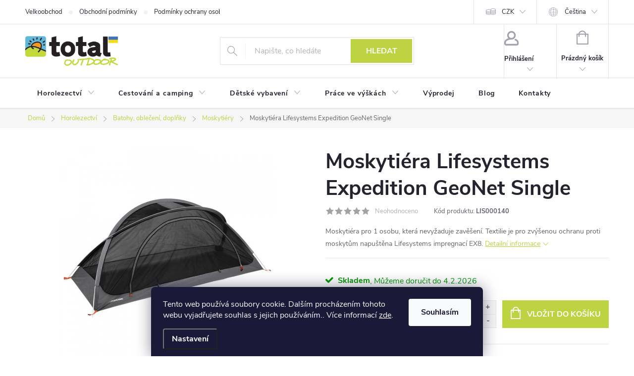

--- FILE ---
content_type: text/html; charset=utf-8
request_url: https://www.totaloutdoor.cz/expedition-geonet-single/
body_size: 35173
content:
<!doctype html><html lang="cs" dir="ltr" class="header-background-light external-fonts-loaded"><head><meta charset="utf-8" /><meta name="viewport" content="width=device-width,initial-scale=1" /><title>Moskytiéra Lifesystems Expedition GeoNet Single - Lifesystems | TotalOutdoor</title><link rel="preconnect" href="https://cdn.myshoptet.com" /><link rel="dns-prefetch" href="https://cdn.myshoptet.com" /><link rel="preload" href="https://cdn.myshoptet.com/prj/dist/master/cms/libs/jquery/jquery-1.11.3.min.js" as="script" /><link href="https://cdn.myshoptet.com/prj/dist/master/cms/templates/frontend_templates/shared/css/font-face/source-sans-3.css" rel="stylesheet"><link href="https://cdn.myshoptet.com/prj/dist/master/cms/templates/frontend_templates/shared/css/font-face/exo-2.css" rel="stylesheet"><script>
dataLayer = [];
dataLayer.push({'shoptet' : {
    "pageId": 959,
    "pageType": "productDetail",
    "currency": "CZK",
    "currencyInfo": {
        "decimalSeparator": ",",
        "exchangeRate": 1,
        "priceDecimalPlaces": 2,
        "symbol": "K\u010d",
        "symbolLeft": 0,
        "thousandSeparator": " "
    },
    "language": "cs",
    "projectId": 572965,
    "product": {
        "id": 11188,
        "guid": "1f1e98e2-5c64-11ee-b534-2a01067a25a9",
        "hasVariants": false,
        "codes": [
            {
                "code": "LIS000140"
            }
        ],
        "code": "LIS000140",
        "name": "Moskyti\u00e9ra Lifesystems Expedition GeoNet Single",
        "appendix": "",
        "weight": 1.1000000000000001,
        "manufacturer": "Lifesystems",
        "manufacturerGuid": "1EF53351459B6914A8FFDA0BA3DED3EE",
        "currentCategory": "Horolezectv\u00ed | Batohy, oble\u010den\u00ed, dopl\u0148ky | Moskyti\u00e9ry",
        "currentCategoryGuid": "07e1bb1c-11ca-11ee-8ac4-129f0d1269aa",
        "defaultCategory": "Horolezectv\u00ed | Batohy, oble\u010den\u00ed, dopl\u0148ky | Moskyti\u00e9ry",
        "defaultCategoryGuid": "07e1bb1c-11ca-11ee-8ac4-129f0d1269aa",
        "currency": "CZK",
        "priceWithVat": 3190
    },
    "stocks": [
        {
            "id": "ext",
            "title": "Sklad",
            "isDeliveryPoint": 0,
            "visibleOnEshop": 1
        }
    ],
    "cartInfo": {
        "id": null,
        "freeShipping": false,
        "freeShippingFrom": 500,
        "leftToFreeGift": {
            "formattedPrice": "0 K\u010d",
            "priceLeft": 0
        },
        "freeGift": false,
        "leftToFreeShipping": {
            "priceLeft": 500,
            "dependOnRegion": 0,
            "formattedPrice": "500 K\u010d"
        },
        "discountCoupon": [],
        "getNoBillingShippingPrice": {
            "withoutVat": 0,
            "vat": 0,
            "withVat": 0
        },
        "cartItems": [],
        "taxMode": "ORDINARY"
    },
    "cart": [],
    "customer": {
        "priceRatio": 1,
        "priceListId": 1,
        "groupId": null,
        "registered": false,
        "mainAccount": false
    }
}});
dataLayer.push({'cookie_consent' : {
    "marketing": "denied",
    "analytics": "denied"
}});
document.addEventListener('DOMContentLoaded', function() {
    shoptet.consent.onAccept(function(agreements) {
        if (agreements.length == 0) {
            return;
        }
        dataLayer.push({
            'cookie_consent' : {
                'marketing' : (agreements.includes(shoptet.config.cookiesConsentOptPersonalisation)
                    ? 'granted' : 'denied'),
                'analytics': (agreements.includes(shoptet.config.cookiesConsentOptAnalytics)
                    ? 'granted' : 'denied')
            },
            'event': 'cookie_consent'
        });
    });
});
</script>
<meta property="og:type" content="website"><meta property="og:site_name" content="totaloutdoor.cz"><meta property="og:url" content="https://www.totaloutdoor.cz/expedition-geonet-single/"><meta property="og:title" content="Moskytiéra Lifesystems Expedition GeoNet Single - Lifesystems | TotalOutdoor"><meta name="author" content="TotalOutdoor"><meta name="web_author" content="Shoptet.cz"><meta name="dcterms.rightsHolder" content="www.totaloutdoor.cz"><meta name="robots" content="index,follow"><meta property="og:image" content="https://cdn.myshoptet.com/usr/www.totaloutdoor.cz/user/shop/big/11188_moskytiera-lifesystems-expedition-geonet-single.jpg?653656fb"><meta property="og:description" content="Moskytiéra pro 1 osobu, která nevyžaduje zavěšení. Textilie je pro zvýšenou ochranu proti moskytům napuštěna Lifesystems impregnací EX8."><meta name="description" content="Moskytiéra pro 1 osobu, která nevyžaduje zavěšení. Textilie je pro zvýšenou ochranu proti moskytům napuštěna Lifesystems impregnací EX8."><meta property="product:price:amount" content="3190"><meta property="product:price:currency" content="CZK"><style>:root {--color-primary: #BDD341;--color-primary-h: 69;--color-primary-s: 62%;--color-primary-l: 54%;--color-primary-hover: #62B2CC;--color-primary-hover-h: 195;--color-primary-hover-s: 51%;--color-primary-hover-l: 59%;--color-secondary: #BDD341;--color-secondary-h: 69;--color-secondary-s: 62%;--color-secondary-l: 54%;--color-secondary-hover: #9ba758;--color-secondary-hover-h: 69;--color-secondary-hover-s: 31%;--color-secondary-hover-l: 50%;--color-tertiary: #BDD341;--color-tertiary-h: 69;--color-tertiary-s: 62%;--color-tertiary-l: 54%;--color-tertiary-hover: #EB8F2D;--color-tertiary-hover-h: 31;--color-tertiary-hover-s: 83%;--color-tertiary-hover-l: 55%;--color-header-background: #ffffff;--template-font: "Source Sans 3";--template-headings-font: "Exo 2";--header-background-url: url("[data-uri]");--cookies-notice-background: #1A1937;--cookies-notice-color: #F8FAFB;--cookies-notice-button-hover: #f5f5f5;--cookies-notice-link-hover: #27263f;--templates-update-management-preview-mode-content: "Náhled aktualizací šablony je aktivní pro váš prohlížeč."}</style>
    <script>var shoptet = shoptet || {};</script>
    <script src="https://cdn.myshoptet.com/prj/dist/master/shop/dist/main-3g-header.js.27c4444ba5dd6be3416d.js"></script>
<!-- User include --><!-- service 776(417) html code header -->
<link type="text/css" rel="stylesheet" media="all"  href="https://cdn.myshoptet.com/usr/paxio.myshoptet.com/user/documents/blank/style.css?v1602547"/>
<link href="https://cdn.myshoptet.com/prj/dist/master/shop/dist/font-shoptet-11.css.62c94c7785ff2cea73b2.css" rel="stylesheet">
<link href="https://cdn.myshoptet.com/usr/paxio.myshoptet.com/user/documents/blank/ikony.css?v9" rel="stylesheet">
<link type="text/css" rel="stylesheet" media="screen"  href="https://cdn.myshoptet.com/usr/paxio.myshoptet.com/user/documents/blank/preklady.css?v27" />
<link rel="stylesheet" href="https://cdn.myshoptet.com/usr/paxio.myshoptet.com/user/documents/blank/Slider/slick.css" />
<link rel="stylesheet" href="https://cdn.myshoptet.com/usr/paxio.myshoptet.com/user/documents/blank/Slider/slick-theme.css?v4" />
<link rel="stylesheet" href="https://cdn.myshoptet.com/usr/paxio.myshoptet.com/user/documents/blank/Slider/slick-classic.css?v3" />

<!-- service 1714(1298) html code header -->
<link 
rel="stylesheet" 
href="https://cdn.myshoptet.com/usr/dmartini.myshoptet.com/user/documents/upload/dmartini/blog_products/blog_products.min.css?160"
data-author="Dominik Martini" 
data-author-web="dmartini.cz">
<!-- project html code header -->
<link rel="stylesheet" href="https://cdn.jsdelivr.net/npm/@fancyapps/ui@5.0/dist/fancybox/fancybox.css"/>
<!--
<link rel="stylesheet" type="text/css" href="https://totaloutdoor.dev/custom.css">
<link rel="stylesheet" type="text/css" href="https://572965.myshoptet.com/user/documents/css/customuser.css">
<link rel="stylesheet" type="text/css" href="https://572965.myshoptet.com/user/documents/css/custom.css?v=4">

-->


<link rel="stylesheet" type="text/css" href="https://572965.myshoptet.com/user/documents/css/custom.css?v=6">
<link rel="stylesheet" type="text/css" href="https://572965.myshoptet.com/user/documents/css/customuser.css">
<!-- /User include --><link rel="shortcut icon" href="/favicon.ico" type="image/x-icon" /><link rel="canonical" href="https://www.totaloutdoor.cz/expedition-geonet-single/" /><link rel="alternate" hreflang="cs" href="https://www.totaloutdoor.cz/expedition-geonet-single/" /><link rel="alternate" hreflang="sk" href="https://www.totaloutdoor.cz/sk/expedition-geonet-single/" /><link rel="alternate" hreflang="x-default" href="https://www.totaloutdoor.cz/expedition-geonet-single/" />    <script>
        var _hwq = _hwq || [];
        _hwq.push(['setKey', '25B074D9F00514E976FF627F8D5E2FAC']);
        _hwq.push(['setTopPos', '180']);
        _hwq.push(['showWidget', '21']);
        (function() {
            var ho = document.createElement('script');
            ho.src = 'https://cz.im9.cz/direct/i/gjs.php?n=wdgt&sak=25B074D9F00514E976FF627F8D5E2FAC';
            var s = document.getElementsByTagName('script')[0]; s.parentNode.insertBefore(ho, s);
        })();
    </script>
    <!-- Global site tag (gtag.js) - Google Analytics -->
    <script async src="https://www.googletagmanager.com/gtag/js?id=G-W24B5JTVH4"></script>
    <script>
        
        window.dataLayer = window.dataLayer || [];
        function gtag(){dataLayer.push(arguments);}
        

                    console.debug('default consent data');

            gtag('consent', 'default', {"ad_storage":"denied","analytics_storage":"denied","ad_user_data":"denied","ad_personalization":"denied","wait_for_update":500});
            dataLayer.push({
                'event': 'default_consent'
            });
        
        gtag('js', new Date());

        
                gtag('config', 'G-W24B5JTVH4', {"groups":"GA4","send_page_view":false,"content_group":"productDetail","currency":"CZK","page_language":"cs"});
        
                gtag('config', 'AW-1023060746', {"allow_enhanced_conversions":true});
        
        
        
        
        
                    gtag('event', 'page_view', {"send_to":"GA4","page_language":"cs","content_group":"productDetail","currency":"CZK"});
        
                gtag('set', 'currency', 'CZK');

        gtag('event', 'view_item', {
            "send_to": "UA",
            "items": [
                {
                    "id": "LIS000140",
                    "name": "Moskyti\u00e9ra Lifesystems Expedition GeoNet Single",
                    "category": "Horolezectv\u00ed \/ Batohy, oble\u010den\u00ed, dopl\u0148ky \/ Moskyti\u00e9ry",
                                        "brand": "Lifesystems",
                                                            "price": 3190
                }
            ]
        });
        
        
        
        
        
                    gtag('event', 'view_item', {"send_to":"GA4","page_language":"cs","content_group":"productDetail","value":3190,"currency":"CZK","items":[{"item_id":"LIS000140","item_name":"Moskyti\u00e9ra Lifesystems Expedition GeoNet Single","item_brand":"Lifesystems","item_category":"Horolezectv\u00ed","item_category2":"Batohy, oble\u010den\u00ed, dopl\u0148ky","item_category3":"Moskyti\u00e9ry","price":3190,"quantity":1,"index":0}]});
        
        
        
        
        
        
        
        document.addEventListener('DOMContentLoaded', function() {
            if (typeof shoptet.tracking !== 'undefined') {
                for (var id in shoptet.tracking.bannersList) {
                    gtag('event', 'view_promotion', {
                        "send_to": "UA",
                        "promotions": [
                            {
                                "id": shoptet.tracking.bannersList[id].id,
                                "name": shoptet.tracking.bannersList[id].name,
                                "position": shoptet.tracking.bannersList[id].position
                            }
                        ]
                    });
                }
            }

            shoptet.consent.onAccept(function(agreements) {
                if (agreements.length !== 0) {
                    console.debug('gtag consent accept');
                    var gtagConsentPayload =  {
                        'ad_storage': agreements.includes(shoptet.config.cookiesConsentOptPersonalisation)
                            ? 'granted' : 'denied',
                        'analytics_storage': agreements.includes(shoptet.config.cookiesConsentOptAnalytics)
                            ? 'granted' : 'denied',
                                                                                                'ad_user_data': agreements.includes(shoptet.config.cookiesConsentOptPersonalisation)
                            ? 'granted' : 'denied',
                        'ad_personalization': agreements.includes(shoptet.config.cookiesConsentOptPersonalisation)
                            ? 'granted' : 'denied',
                        };
                    console.debug('update consent data', gtagConsentPayload);
                    gtag('consent', 'update', gtagConsentPayload);
                    dataLayer.push(
                        { 'event': 'update_consent' }
                    );
                }
            });
        });
    </script>
<!-- Start Srovname.cz Pixel -->
<script type="text/plain" data-cookiecategory="analytics">
    !(function (e, n, t, a, s, o, r) {
        e[a] ||
        (((s = e[a] = function () {
            s.process ? s.process.apply(s, arguments) : s.queue.push(arguments);
        }).queue = []),
            ((o = n.createElement(t)).async = 1),
            (o.src = "https://tracking.srovname.cz/srovnamepixel.js"),
            (o.dataset.srv9 = "1"),
            (r = n.getElementsByTagName(t)[0]).parentNode.insertBefore(o, r));
    })(window, document, "script", "srovname");
    srovname("init", "546696e0771433d74b2efffdfb9df981");
</script>
<!-- End Srovname.cz Pixel -->
<script>
    (function(t, r, a, c, k, i, n, g) { t['ROIDataObject'] = k;
    t[k]=t[k]||function(){ (t[k].q=t[k].q||[]).push(arguments) },t[k].c=i;n=r.createElement(a),
    g=r.getElementsByTagName(a)[0];n.async=1;n.src=c;g.parentNode.insertBefore(n,g)
    })(window, document, 'script', '//www.heureka.cz/ocm/sdk.js?source=shoptet&version=2&page=product_detail', 'heureka', 'cz');

    heureka('set_user_consent', 0);
</script>
</head><body class="desktop id-959 in-batohy-obleceni-doplnky-moskytiery template-11 type-product type-detail one-column-body columns-mobile-2 columns-4 blank-mode blank-mode-css ums_forms_redesign--off ums_a11y_category_page--on ums_discussion_rating_forms--off ums_flags_display_unification--on ums_a11y_login--on mobile-header-version-1">
        <div id="fb-root"></div>
        <script>
            window.fbAsyncInit = function() {
                FB.init({
                    autoLogAppEvents : true,
                    xfbml            : true,
                    version          : 'v24.0'
                });
            };
        </script>
        <script async defer crossorigin="anonymous" src="https://connect.facebook.net/cs_CZ/sdk.js#xfbml=1&version=v24.0"></script>    <div class="siteCookies siteCookies--bottom siteCookies--dark js-siteCookies" role="dialog" data-testid="cookiesPopup" data-nosnippet>
        <div class="siteCookies__form">
            <div class="siteCookies__content">
                <div class="siteCookies__text">
                    Tento web používá soubory cookie. Dalším procházením tohoto webu vyjadřujete souhlas s jejich používáním.. Více informací <a href="/podminky-ochrany-osobnich-udaju/" target="\&quot;_blank\&quot;" rel="\&quot;" noreferrer="">zde</a>.
                </div>
                <p class="siteCookies__links">
                    <button class="siteCookies__link js-cookies-settings" aria-label="Nastavení cookies" data-testid="cookiesSettings">Nastavení</button>
                </p>
            </div>
            <div class="siteCookies__buttonWrap">
                                <button class="siteCookies__button js-cookiesConsentSubmit" value="all" aria-label="Přijmout cookies" data-testid="buttonCookiesAccept">Souhlasím</button>
            </div>
        </div>
        <script>
            document.addEventListener("DOMContentLoaded", () => {
                const siteCookies = document.querySelector('.js-siteCookies');
                document.addEventListener("scroll", shoptet.common.throttle(() => {
                    const st = document.documentElement.scrollTop;
                    if (st > 1) {
                        siteCookies.classList.add('siteCookies--scrolled');
                    } else {
                        siteCookies.classList.remove('siteCookies--scrolled');
                    }
                }, 100));
            });
        </script>
    </div>
<a href="#content" class="skip-link sr-only">Přejít na obsah</a><div class="overall-wrapper"><div class="user-action"><div class="container">
    <div class="user-action-in">
                    <div id="login" class="user-action-login popup-widget login-widget" role="dialog" aria-labelledby="loginHeading">
        <div class="popup-widget-inner">
                            <h2 id="loginHeading">Přihlášení k vašemu účtu</h2><div id="customerLogin"><form action="/action/Customer/Login/" method="post" id="formLoginIncluded" class="csrf-enabled formLogin" data-testid="formLogin"><input type="hidden" name="referer" value="" /><div class="form-group"><div class="input-wrapper email js-validated-element-wrapper no-label"><input type="email" name="email" class="form-control" autofocus placeholder="E-mailová adresa (např. jan@novak.cz)" data-testid="inputEmail" autocomplete="email" required /></div></div><div class="form-group"><div class="input-wrapper password js-validated-element-wrapper no-label"><input type="password" name="password" class="form-control" placeholder="Heslo" data-testid="inputPassword" autocomplete="current-password" required /><span class="no-display">Nemůžete vyplnit toto pole</span><input type="text" name="surname" value="" class="no-display" /></div></div><div class="form-group"><div class="login-wrapper"><button type="submit" class="btn btn-secondary btn-text btn-login" data-testid="buttonSubmit">Přihlásit se</button><div class="password-helper"><a href="/registrace/" data-testid="signup" rel="nofollow">Nová registrace</a><a href="/klient/zapomenute-heslo/" rel="nofollow">Zapomenuté heslo</a></div></div></div></form>
</div>                    </div>
    </div>

                            <div id="cart-widget" class="user-action-cart popup-widget cart-widget loader-wrapper" data-testid="popupCartWidget" role="dialog" aria-hidden="true">
    <div class="popup-widget-inner cart-widget-inner place-cart-here">
        <div class="loader-overlay">
            <div class="loader"></div>
        </div>
    </div>

    <div class="cart-widget-button">
        <a href="/kosik/" class="btn btn-conversion" id="continue-order-button" rel="nofollow" data-testid="buttonNextStep">Pokračovat do košíku</a>
    </div>
</div>
            </div>
</div>
</div><div class="top-navigation-bar" data-testid="topNavigationBar">

    <div class="container">

        <div class="top-navigation-contacts">
                    </div>

                            <div class="top-navigation-menu">
                <div class="top-navigation-menu-trigger"></div>
                <ul class="top-navigation-bar-menu">
                                            <li class="top-navigation-menu-item-1293">
                            <a href="/velkoobchod/">Velkoobchod</a>
                        </li>
                                            <li class="top-navigation-menu-item-39">
                            <a href="/obchodni-podminky/">Obchodní podmínky</a>
                        </li>
                                            <li class="top-navigation-menu-item-691">
                            <a href="/podminky-ochrany-osobnich-udaju/">Podmínky ochrany osobních údajů </a>
                        </li>
                                            <li class="top-navigation-menu-item-1220">
                            <a href="/technologie/">Technologie</a>
                        </li>
                                    </ul>
                <ul class="top-navigation-bar-menu-helper"></ul>
            </div>
        
        <div class="top-navigation-tools top-navigation-tools--language">
            <div class="responsive-tools">
                <a href="#" class="toggle-window" data-target="search" aria-label="Hledat" data-testid="linkSearchIcon"></a>
                                                            <a href="#" class="toggle-window" data-target="login"></a>
                                                    <a href="#" class="toggle-window" data-target="navigation" aria-label="Menu" data-testid="hamburgerMenu"></a>
            </div>
                <div class="languagesMenu">
        <button id="topNavigationDropdown" class="languagesMenu__flags" type="button" data-toggle="dropdown" aria-haspopup="true" aria-expanded="false">
            <svg aria-hidden="true" style="position: absolute; width: 0; height: 0; overflow: hidden;" version="1.1" xmlns="http://www.w3.org/2000/svg" xmlns:xlink="http://www.w3.org/1999/xlink"><defs><symbol id="shp-flag-CZ" viewBox="0 0 32 32"><title>CZ</title><path fill="#0052b4" style="fill: var(--color20, #0052b4)" d="M0 5.334h32v21.333h-32v-21.333z"></path><path fill="#d80027" style="fill: var(--color19, #d80027)" d="M32 16v10.666h-32l13.449-10.666z"></path><path fill="#f0f0f0" style="fill: var(--color21, #f0f0f0)" d="M32 5.334v10.666h-18.551l-13.449-10.666z"></path></symbol><symbol id="shp-flag-SK" viewBox="0 0 32 32"><title>SK</title><path fill="#f0f0f0" style="fill: var(--color21, #f0f0f0)" d="M0 5.334h32v21.333h-32v-21.333z"></path><path fill="#0052b4" style="fill: var(--color20, #0052b4)" d="M0 12.29h32v7.42h-32v-7.42z"></path><path fill="#d80027" style="fill: var(--color19, #d80027)" d="M0 19.71h32v6.957h-32v-6.956z"></path><path fill="#f0f0f0" style="fill: var(--color21, #f0f0f0)" d="M8.092 11.362v5.321c0 3.027 3.954 3.954 3.954 3.954s3.954-0.927 3.954-3.954v-5.321h-7.908z"></path><path fill="#d80027" style="fill: var(--color19, #d80027)" d="M9.133 11.518v5.121c0 0.342 0.076 0.665 0.226 0.968 1.493 0 3.725 0 5.373 0 0.15-0.303 0.226-0.626 0.226-0.968v-5.121h-5.826z"></path><path fill="#f0f0f0" style="fill: var(--color21, #f0f0f0)" d="M13.831 15.089h-1.339v-0.893h0.893v-0.893h-0.893v-0.893h-0.893v0.893h-0.893v0.893h0.893v0.893h-1.339v0.893h1.339v0.893h0.893v-0.893h1.339z"></path><path fill="#0052b4" style="fill: var(--color20, #0052b4)" d="M10.577 18.854c0.575 0.361 1.166 0.571 1.469 0.665 0.303-0.093 0.894-0.303 1.469-0.665 0.58-0.365 0.987-0.782 1.218-1.246-0.255-0.18-0.565-0.286-0.901-0.286-0.122 0-0.241 0.015-0.355 0.041-0.242-0.55-0.791-0.934-1.43-0.934s-1.188 0.384-1.43 0.934c-0.114-0.027-0.233-0.041-0.355-0.041-0.336 0-0.646 0.106-0.901 0.286 0.231 0.465 0.637 0.882 1.217 1.246z"></path></symbol></defs></svg>
            <svg class="shp-flag shp-flag-CZ">
                <use xlink:href="#shp-flag-CZ"></use>
            </svg>
            <span class="caret"></span>
        </button>
        <div class="languagesMenu__content" aria-labelledby="topNavigationDropdown">
                            <div class="languagesMenu__box toggle-window js-languagesMenu__box" data-hover="true" data-target="currency">
                    <div class="languagesMenu__header languagesMenu__header--name">Měna</div>
                    <div class="languagesMenu__header languagesMenu__header--actual" data-toggle="dropdown">CZK<span class="caret"></span></div>
                    <ul class="languagesMenu__list languagesMenu__list--currency">
                                                    <li class="languagesMenu__list__item">
                                <a href="/action/Currency/changeCurrency/?currencyCode=CZK" rel="nofollow" class="languagesMenu__list__link languagesMenu__list__link--currency">CZK</a>
                            </li>
                                                    <li class="languagesMenu__list__item">
                                <a href="/action/Currency/changeCurrency/?currencyCode=EUR" rel="nofollow" class="languagesMenu__list__link languagesMenu__list__link--currency">EUR</a>
                            </li>
                                            </ul>
                </div>
                                        <div class="languagesMenu__box toggle-window js-languagesMenu__box" data-hover="true" data-target="language">
                    <div class="languagesMenu__header languagesMenu__header--name">Jazyk</div>
                    <div class="languagesMenu__header languagesMenu__header--actual" data-toggle="dropdown">
                                                                                    
                                    Čeština
                                
                                                                                                                                <span class="caret"></span>
                    </div>
                    <ul class="languagesMenu__list languagesMenu__list--language">
                                                    <li>
                                <a href="/action/Language/changeLanguage/?language=cs" rel="nofollow" class="languagesMenu__list__link">
                                    <svg class="shp-flag shp-flag-CZ">
                                        <use xlink:href="#shp-flag-CZ"></use>
                                    </svg>
                                    <span class="languagesMenu__list__name languagesMenu__list__name--actual">Čeština</span>
                                </a>
                            </li>
                                                    <li>
                                <a href="/action/Language/changeLanguage/?language=sk" rel="nofollow" class="languagesMenu__list__link">
                                    <svg class="shp-flag shp-flag-SK">
                                        <use xlink:href="#shp-flag-SK"></use>
                                    </svg>
                                    <span class="languagesMenu__list__name">Slovenčina</span>
                                </a>
                            </li>
                                            </ul>
                </div>
                    </div>
    </div>
            <button class="top-nav-button top-nav-button-login toggle-window" type="button" data-target="login" aria-haspopup="dialog" aria-controls="login" aria-expanded="false" data-testid="signin"><span>Přihlášení</span></button>        </div>

    </div>

</div>
<header id="header"><div class="container navigation-wrapper">
    <div class="header-top">
        <div class="site-name-wrapper">
            <div class="site-name"><a href="/" data-testid="linkWebsiteLogo"><img src="https://cdn.myshoptet.com/usr/www.totaloutdoor.cz/user/logos/logo_total.png" alt="TotalOutdoor" fetchpriority="low" /></a></div>        </div>
        <div class="search" itemscope itemtype="https://schema.org/WebSite">
            <meta itemprop="headline" content="Moskytiéry"/><meta itemprop="url" content="https://www.totaloutdoor.cz"/><meta itemprop="text" content="Moskytiéra pro 1 osobu, která nevyžaduje zavěšení. Textilie je pro zvýšenou ochranu proti moskytům napuštěna Lifesystems impregnací EX8."/>            <form action="/action/ProductSearch/prepareString/" method="post"
    id="formSearchForm" class="search-form compact-form js-search-main"
    itemprop="potentialAction" itemscope itemtype="https://schema.org/SearchAction" data-testid="searchForm">
    <fieldset>
        <meta itemprop="target"
            content="https://www.totaloutdoor.cz/vyhledavani/?string={string}"/>
        <input type="hidden" name="language" value="cs"/>
        
            
<input
    type="search"
    name="string"
        class="query-input form-control search-input js-search-input"
    placeholder="Napište, co hledáte"
    autocomplete="off"
    required
    itemprop="query-input"
    aria-label="Vyhledávání"
    data-testid="searchInput"
>
            <button type="submit" class="btn btn-default" data-testid="searchBtn">Hledat</button>
        
    </fieldset>
</form>
        </div>
        <div class="navigation-buttons">
                
    <a href="/kosik/" class="btn btn-icon toggle-window cart-count" data-target="cart" data-hover="true" data-redirect="true" data-testid="headerCart" rel="nofollow" aria-haspopup="dialog" aria-expanded="false" aria-controls="cart-widget">
        
                <span class="sr-only">Nákupní košík</span>
        
            <span class="cart-price visible-lg-inline-block" data-testid="headerCartPrice">
                                    Prázdný košík                            </span>
        
    
            </a>
        </div>
    </div>
    <nav id="navigation" aria-label="Hlavní menu" data-collapsible="true"><div class="navigation-in menu"><ul class="menu-level-1" role="menubar" data-testid="headerMenuItems"><li class="menu-item-821 ext" role="none"><a href="/horolezectvi/" data-testid="headerMenuItem" role="menuitem" aria-haspopup="true" aria-expanded="false"><b>Horolezectví</b><span class="submenu-arrow"></span></a><ul class="menu-level-2" aria-label="Horolezectví" tabindex="-1" role="menu"><li class="menu-item-818 has-third-level" role="none"><a href="/horolezectvi-horolezecka-lana/" class="menu-image" data-testid="headerMenuItem" tabindex="-1" aria-hidden="true"><img src="data:image/svg+xml,%3Csvg%20width%3D%22140%22%20height%3D%22100%22%20xmlns%3D%22http%3A%2F%2Fwww.w3.org%2F2000%2Fsvg%22%3E%3C%2Fsvg%3E" alt="" aria-hidden="true" width="140" height="100"  data-src="https://cdn.myshoptet.com/usr/www.totaloutdoor.cz/user/categories/thumb/horolezecka-lana.jpg" fetchpriority="low" /></a><div><a href="/horolezectvi-horolezecka-lana/" data-testid="headerMenuItem" role="menuitem"><span>Horolezecká lana</span></a>
                                                    <ul class="menu-level-3" role="menu">
                                                                    <li class="menu-item-842" role="none">
                                        <a href="/horolezecka-lana-jednoducha-lana/" data-testid="headerMenuItem" role="menuitem">
                                            Jednoduchá lana</a>,                                    </li>
                                                                    <li class="menu-item-1028" role="none">
                                        <a href="/horolezecka-lana-polovicni-dvojita-lana/" data-testid="headerMenuItem" role="menuitem">
                                            Poloviční-dvojitá lana</a>,                                    </li>
                                                                    <li class="menu-item-1139" role="none">
                                        <a href="/horolezecka-lana-staticka-lana/" data-testid="headerMenuItem" role="menuitem">
                                            Statická lana</a>,                                    </li>
                                                                    <li class="menu-item-1127" role="none">
                                        <a href="/horolezecka-lana-specialni-lana/" data-testid="headerMenuItem" role="menuitem">
                                            Speciální lana</a>,                                    </li>
                                                                    <li class="menu-item-1130" role="none">
                                        <a href="/horolezecka-lana-speleo-a-canyoning/" data-testid="headerMenuItem" role="menuitem">
                                            Speleo a canyoning</a>,                                    </li>
                                                                    <li class="menu-item-1166" role="none">
                                        <a href="/horolezecka-lana-vaky-na-lana/" data-testid="headerMenuItem" role="menuitem">
                                            Vaky na lana</a>,                                    </li>
                                                                    <li class="menu-item-1196" role="none">
                                        <a href="/horolezecka-lana-udrzba-lan/" data-testid="headerMenuItem" role="menuitem">
                                            Údržba lan</a>                                    </li>
                                                            </ul>
                        </div></li><li class="menu-item-1067 has-third-level" role="none"><a href="/horolezectvi-prilby-a-uvazky/" class="menu-image" data-testid="headerMenuItem" tabindex="-1" aria-hidden="true"><img src="data:image/svg+xml,%3Csvg%20width%3D%22140%22%20height%3D%22100%22%20xmlns%3D%22http%3A%2F%2Fwww.w3.org%2F2000%2Fsvg%22%3E%3C%2Fsvg%3E" alt="" aria-hidden="true" width="140" height="100"  data-src="https://cdn.myshoptet.com/usr/www.totaloutdoor.cz/user/categories/thumb/prilby-uvazky.jpg" fetchpriority="low" /></a><div><a href="/horolezectvi-prilby-a-uvazky/" data-testid="headerMenuItem" role="menuitem"><span>Přilby a úvazky</span></a>
                                                    <ul class="menu-level-3" role="menu">
                                                                    <li class="menu-item-1064" role="none">
                                        <a href="/prilby-a-uvazky-prilby/" data-testid="headerMenuItem" role="menuitem">
                                            Přilby</a>,                                    </li>
                                                                    <li class="menu-item-1058" role="none">
                                        <a href="/prilby-a-uvazky-panske-uvazky/" data-testid="headerMenuItem" role="menuitem">
                                            Pánské úvazky</a>,                                    </li>
                                                                    <li class="menu-item-779" role="none">
                                        <a href="/prilby-a-uvazky-damske-uvazky/" data-testid="headerMenuItem" role="menuitem">
                                            Dámské úvazky</a>,                                    </li>
                                                                    <li class="menu-item-797" role="none">
                                        <a href="/prilby-a-uvazky-detske-uvazky/" data-testid="headerMenuItem" role="menuitem">
                                            Dětské úvazky</a>,                                    </li>
                                                                    <li class="menu-item-833" role="none">
                                        <a href="/prilby-a-uvazky-hrudni-a-celotelove/" data-testid="headerMenuItem" role="menuitem">
                                            Hrudní a celotělové</a>                                    </li>
                                                            </ul>
                        </div></li><li class="menu-item-872 has-third-level" role="none"><a href="/horolezectvi-karabiny-expressky/" class="menu-image" data-testid="headerMenuItem" tabindex="-1" aria-hidden="true"><img src="data:image/svg+xml,%3Csvg%20width%3D%22140%22%20height%3D%22100%22%20xmlns%3D%22http%3A%2F%2Fwww.w3.org%2F2000%2Fsvg%22%3E%3C%2Fsvg%3E" alt="" aria-hidden="true" width="140" height="100"  data-src="https://cdn.myshoptet.com/usr/www.totaloutdoor.cz/user/categories/thumb/karableexpres.jpg" fetchpriority="low" /></a><div><a href="/horolezectvi-karabiny-expressky/" data-testid="headerMenuItem" role="menuitem"><span>Karabiny, expressky</span></a>
                                                    <ul class="menu-level-3" role="menu">
                                                                    <li class="menu-item-869" role="none">
                                        <a href="/karabiny-expressky-karabiny-s-pojistkou/" data-testid="headerMenuItem" role="menuitem">
                                            Karabiny s pojistkou</a>,                                    </li>
                                                                    <li class="menu-item-866" role="none">
                                        <a href="/karabiny-expressky-karabiny-bez-pojistky/" data-testid="headerMenuItem" role="menuitem">
                                            Karabiny bez pojistky</a>,                                    </li>
                                                                    <li class="menu-item-803" role="none">
                                        <a href="/karabiny-expressky-expresky/" data-testid="headerMenuItem" role="menuitem">
                                            Expresky</a>,                                    </li>
                                                                    <li class="menu-item-983" role="none">
                                        <a href="/karabiny-expressky-ocelove-karabiny/" data-testid="headerMenuItem" role="menuitem">
                                            Ocelové karabiny</a>,                                    </li>
                                                                    <li class="menu-item-953" role="none">
                                        <a href="/karabiny-expressky-majlony/" data-testid="headerMenuItem" role="menuitem">
                                            Majlony</a>,                                    </li>
                                                                    <li class="menu-item-1049" role="none">
                                        <a href="/karabiny-expressky-promo/" data-testid="headerMenuItem" role="menuitem">
                                            Promo</a>                                    </li>
                                                            </ul>
                        </div></li><li class="menu-item-854 has-third-level" role="none"><a href="/horolezectvi-jisteni-bezpecnost-ferraty/" class="menu-image" data-testid="headerMenuItem" tabindex="-1" aria-hidden="true"><img src="data:image/svg+xml,%3Csvg%20width%3D%22140%22%20height%3D%22100%22%20xmlns%3D%22http%3A%2F%2Fwww.w3.org%2F2000%2Fsvg%22%3E%3C%2Fsvg%3E" alt="" aria-hidden="true" width="140" height="100"  data-src="https://cdn.myshoptet.com/usr/www.totaloutdoor.cz/user/categories/thumb/jisteni.jpg" fetchpriority="low" /></a><div><a href="/horolezectvi-jisteni-bezpecnost-ferraty/" data-testid="headerMenuItem" role="menuitem"><span>Jištění, bezpečnost, ferraty</span></a>
                                                    <ul class="menu-level-3" role="menu">
                                                                    <li class="menu-item-851" role="none">
                                        <a href="/jisteni-bezpecnost-ferraty-jisteni-a-slanovani/" data-testid="headerMenuItem" role="menuitem">
                                            Jištění a slaňování</a>,                                    </li>
                                                                    <li class="menu-item-1205" role="none">
                                        <a href="/jisteni-bezpecnost-ferraty-site-smyce-odsedky/" data-testid="headerMenuItem" role="menuitem">
                                            Šité smyce, odsedky</a>,                                    </li>
                                                                    <li class="menu-item-1118" role="none">
                                        <a href="/jisteni-bezpecnost-ferraty-smyce-a-repky-metraz/" data-testid="headerMenuItem" role="menuitem">
                                            Smyce a repky metráž</a>,                                    </li>
                                                                    <li class="menu-item-809" role="none">
                                        <a href="/jisteni-bezpecnost-ferraty-ferratove-sety/" data-testid="headerMenuItem" role="menuitem">
                                            Ferratové sety</a>,                                    </li>
                                                                    <li class="menu-item-806" role="none">
                                        <a href="/jisteni-bezpecnost-ferraty-ferratove-rukavice/" data-testid="headerMenuItem" role="menuitem">
                                            Ferratové rukavice</a>,                                    </li>
                                                                    <li class="menu-item-1106" role="none">
                                        <a href="/jisteni-bezpecnost-ferraty-skoby-vklinence-bigwall/" data-testid="headerMenuItem" role="menuitem">
                                            Skoby, vklíněnce, bigwall</a>,                                    </li>
                                                                    <li class="menu-item-740" role="none">
                                        <a href="/jisteni-bezpecnost-ferraty-brzdy-a-blokanty/" data-testid="headerMenuItem" role="menuitem">
                                            Brzdy a blokanty</a>,                                    </li>
                                                                    <li class="menu-item-875" role="none">
                                        <a href="/jisteni-bezpecnost-ferraty-kladky/" data-testid="headerMenuItem" role="menuitem">
                                            Kladky</a>                                    </li>
                                                            </ul>
                        </div></li><li class="menu-item-956 has-third-level" role="none"><a href="/horolezectvi-macky-a-cepiny/" class="menu-image" data-testid="headerMenuItem" tabindex="-1" aria-hidden="true"><img src="data:image/svg+xml,%3Csvg%20width%3D%22140%22%20height%3D%22100%22%20xmlns%3D%22http%3A%2F%2Fwww.w3.org%2F2000%2Fsvg%22%3E%3C%2Fsvg%3E" alt="" aria-hidden="true" width="140" height="100"  data-src="https://cdn.myshoptet.com/usr/www.totaloutdoor.cz/user/categories/thumb/macky-cepiny.jpg" fetchpriority="low" /></a><div><a href="/horolezectvi-macky-a-cepiny/" data-testid="headerMenuItem" role="menuitem"><span>Mačky a cepíny</span></a>
                                                    <ul class="menu-level-3" role="menu">
                                                                    <li class="menu-item-926" role="none">
                                        <a href="/macky-a-cepiny-lezecke-cepiny/" data-testid="headerMenuItem" role="menuitem">
                                            Lezecké cepíny</a>,                                    </li>
                                                                    <li class="menu-item-1154" role="none">
                                        <a href="/macky-a-cepiny-turisticke-a-skialpove-cepiny/" data-testid="headerMenuItem" role="menuitem">
                                            Turistické a skialpové cepíny</a>,                                    </li>
                                                                    <li class="menu-item-929" role="none">
                                        <a href="/macky-a-cepiny-lezecke-macky/" data-testid="headerMenuItem" role="menuitem">
                                            Lezecké mačky</a>,                                    </li>
                                                                    <li class="menu-item-1157" role="none">
                                        <a href="/macky-a-cepiny-turisticke-a-skialpove-macky/" data-testid="headerMenuItem" role="menuitem">
                                            Turistické a skialpové mačky</a>                                    </li>
                                                            </ul>
                        </div></li><li class="menu-item-800 has-third-level" role="none"><a href="/horolezectvi-expedicni-strava/" class="menu-image" data-testid="headerMenuItem" tabindex="-1" aria-hidden="true"><img src="data:image/svg+xml,%3Csvg%20width%3D%22140%22%20height%3D%22100%22%20xmlns%3D%22http%3A%2F%2Fwww.w3.org%2F2000%2Fsvg%22%3E%3C%2Fsvg%3E" alt="" aria-hidden="true" width="140" height="100"  data-src="https://cdn.myshoptet.com/usr/www.totaloutdoor.cz/user/categories/thumb/hlavnijidla.jpg" fetchpriority="low" /></a><div><a href="/horolezectvi-expedicni-strava/" data-testid="headerMenuItem" role="menuitem"><span>Expediční strava</span></a>
                                                    <ul class="menu-level-3" role="menu">
                                                                    <li class="menu-item-815" role="none">
                                        <a href="/expedicni-strava-hlavni-jidla/" data-testid="headerMenuItem" role="menuitem">
                                            Hlavní jídla</a>,                                    </li>
                                                                    <li class="menu-item-1031" role="none">
                                        <a href="/expedicni-strava-polevky/" data-testid="headerMenuItem" role="menuitem">
                                            Polévky</a>,                                    </li>
                                                                    <li class="menu-item-1121" role="none">
                                        <a href="/expedicni-strava-snidane/" data-testid="headerMenuItem" role="menuitem">
                                            Snídaně</a>,                                    </li>
                                                                    <li class="menu-item-1142" role="none">
                                        <a href="/expedicni-strava-susene-dezerty/" data-testid="headerMenuItem" role="menuitem">
                                            Sušené dezerty</a>,                                    </li>
                                                                    <li class="menu-item-974" role="none">
                                        <a href="/expedicni-strava-napoje/" data-testid="headerMenuItem" role="menuitem">
                                            Nápoje</a>                                    </li>
                                                            </ul>
                        </div></li><li class="menu-item-944 has-third-level" role="none"><a href="/horolezectvi-magnesium-a-bouldering/" class="menu-image" data-testid="headerMenuItem" tabindex="-1" aria-hidden="true"><img src="data:image/svg+xml,%3Csvg%20width%3D%22140%22%20height%3D%22100%22%20xmlns%3D%22http%3A%2F%2Fwww.w3.org%2F2000%2Fsvg%22%3E%3C%2Fsvg%3E" alt="" aria-hidden="true" width="140" height="100"  data-src="https://cdn.myshoptet.com/usr/www.totaloutdoor.cz/user/categories/thumb/kategorie.jpg" fetchpriority="low" /></a><div><a href="/horolezectvi-magnesium-a-bouldering/" data-testid="headerMenuItem" role="menuitem"><span>Magnesium a bouldering</span></a>
                                                    <ul class="menu-level-3" role="menu">
                                                                    <li class="menu-item-947" role="none">
                                        <a href="/magnesium-a-bouldering-magnesium/" data-testid="headerMenuItem" role="menuitem">
                                            Magnésium</a>,                                    </li>
                                                                    <li class="menu-item-1055" role="none">
                                        <a href="/magnesium-a-bouldering-pytliky-na-mg/" data-testid="headerMenuItem" role="menuitem">
                                            Pytlíky na Mg</a>,                                    </li>
                                                                    <li class="menu-item-737" role="none">
                                        <a href="/magnesium-a-bouldering-bouldermatky/" data-testid="headerMenuItem" role="menuitem">
                                            Bouldermatky</a>,                                    </li>
                                                                    <li class="menu-item-1145" role="none">
                                        <a href="/magnesium-a-bouldering-tejpky-a-trenink/" data-testid="headerMenuItem" role="menuitem">
                                            Tejpky a trénink</a>                                    </li>
                                                            </ul>
                        </div></li><li class="menu-item-725 has-third-level" role="none"><a href="/horolezectvi-batohy-obleceni-doplnky/" class="menu-image" data-testid="headerMenuItem" tabindex="-1" aria-hidden="true"><img src="data:image/svg+xml,%3Csvg%20width%3D%22140%22%20height%3D%22100%22%20xmlns%3D%22http%3A%2F%2Fwww.w3.org%2F2000%2Fsvg%22%3E%3C%2Fsvg%3E" alt="" aria-hidden="true" width="140" height="100"  data-src="https://cdn.myshoptet.com/usr/www.totaloutdoor.cz/user/categories/thumb/batohy-obleceni.jpg" fetchpriority="low" /></a><div><a href="/horolezectvi-batohy-obleceni-doplnky/" data-testid="headerMenuItem" role="menuitem"><span>Batohy, oblečení, doplňky</span></a>
                                                    <ul class="menu-level-3" role="menu">
                                                                    <li class="menu-item-722" role="none">
                                        <a href="/batohy-obleceni-doplnky-batohy/" data-testid="headerMenuItem" role="menuitem">
                                            Batohy</a>,                                    </li>
                                                                    <li class="menu-item-941" role="none">
                                        <a href="/batohy-obleceni-doplnky-lekarny/" data-testid="headerMenuItem" role="menuitem">
                                            Lékárny</a>,                                    </li>
                                                                    <li class="menu-item-1169" role="none">
                                        <a href="/batohy-obleceni-doplnky-varice-a-palivo/" data-testid="headerMenuItem" role="menuitem">
                                            Vařiče a palivo</a>,                                    </li>
                                                                    <li class="menu-item-1079" role="none">
                                        <a href="/batohy-obleceni-doplnky-repelenty-hmyz-klistata/" data-testid="headerMenuItem" role="menuitem">
                                            Repelenty, hmyz, klíšťata</a>,                                    </li>
                                                                    <li class="menu-item-1208" role="none">
                                        <a href="/batohy-obleceni-doplnky-zdaraky-a-sheltry/" data-testid="headerMenuItem" role="menuitem">
                                            Žďáráky a sheltry</a>,                                    </li>
                                                                    <li class="menu-item-992" role="none">
                                        <a href="/batohy-obleceni-doplnky-ochranne-folie/" data-testid="headerMenuItem" role="menuitem">
                                            Ochranné fólie</a>,                                    </li>
                                                                    <li class="menu-item-995" role="none">
                                        <a href="/batohy-obleceni-doplnky-ochranne-kremy/" data-testid="headerMenuItem" role="menuitem">
                                            Ochranné krémy</a>,                                    </li>
                                                                    <li class="menu-item-1100" role="none">
                                        <a href="/batohy-obleceni-doplnky-sirky-a-kresadla/" data-testid="headerMenuItem" role="menuitem">
                                            Sirky a křesadla</a>,                                    </li>
                                                                    <li class="menu-item-1061" role="none">
                                        <a href="/batohy-obleceni-doplnky-pistalky/" data-testid="headerMenuItem" role="menuitem">
                                            Píšťalky</a>,                                    </li>
                                                                    <li class="menu-item-959" role="none">
                                        <a href="/batohy-obleceni-doplnky-moskytiery/" class="active" data-testid="headerMenuItem" role="menuitem">
                                            Moskytiéry</a>,                                    </li>
                                                                    <li class="menu-item-1085" role="none">
                                        <a href="/batohy-obleceni-doplnky-rukavice/" data-testid="headerMenuItem" role="menuitem">
                                            Rukavice</a>,                                    </li>
                                                                    <li class="menu-item-977" role="none">
                                        <a href="/batohy-obleceni-doplnky-obleceni/" data-testid="headerMenuItem" role="menuitem">
                                            Oblečení</a>                                    </li>
                                                            </ul>
                        </div></li><li class="menu-item-1313" role="none"><a href="/horolezectvi-janja-garnbret/" class="menu-image" data-testid="headerMenuItem" tabindex="-1" aria-hidden="true"><img src="data:image/svg+xml,%3Csvg%20width%3D%22140%22%20height%3D%22100%22%20xmlns%3D%22http%3A%2F%2Fwww.w3.org%2F2000%2Fsvg%22%3E%3C%2Fsvg%3E" alt="" aria-hidden="true" width="140" height="100"  data-src="https://cdn.myshoptet.com/usr/www.totaloutdoor.cz/user/categories/thumb/janja_katalog_00.jpg" fetchpriority="low" /></a><div><a href="/horolezectvi-janja-garnbret/" data-testid="headerMenuItem" role="menuitem"><span>Janja Garnbret</span></a>
                        </div></li></ul></li>
<li class="menu-item-758 ext" role="none"><a href="/cestovani-a-camping/" data-testid="headerMenuItem" role="menuitem" aria-haspopup="true" aria-expanded="false"><b>Cestování a camping</b><span class="submenu-arrow"></span></a><ul class="menu-level-2" aria-label="Cestování a camping" tabindex="-1" role="menu"><li class="menu-item-971 has-third-level" role="none"><a href="/cestovani-a-camping-nadobi-varice/" class="menu-image" data-testid="headerMenuItem" tabindex="-1" aria-hidden="true"><img src="data:image/svg+xml,%3Csvg%20width%3D%22140%22%20height%3D%22100%22%20xmlns%3D%22http%3A%2F%2Fwww.w3.org%2F2000%2Fsvg%22%3E%3C%2Fsvg%3E" alt="" aria-hidden="true" width="140" height="100"  data-src="https://cdn.myshoptet.com/usr/www.totaloutdoor.cz/user/categories/thumb/nadobi-varice.jpg" fetchpriority="low" /></a><div><a href="/cestovani-a-camping-nadobi-varice/" data-testid="headerMenuItem" role="menuitem"><span>Nádobí, vařiče</span></a>
                                                    <ul class="menu-level-3" role="menu">
                                                                    <li class="menu-item-1091" role="none">
                                        <a href="/nadobi-varice-sady-nadobi/" data-testid="headerMenuItem" role="menuitem">
                                            Sady nádobí</a>,                                    </li>
                                                                    <li class="menu-item-845" role="none">
                                        <a href="/nadobi-varice-jednotlive-nadobi/" data-testid="headerMenuItem" role="menuitem">
                                            Jednotlivé nádobí</a>,                                    </li>
                                                                    <li class="menu-item-1223" role="none">
                                        <a href="/nadobi-varice-varice-a-palivo/" data-testid="headerMenuItem" role="menuitem">
                                            Vařiče a palivo</a>,                                    </li>
                                                                    <li class="menu-item-1010" role="none">
                                        <a href="/nadobi-varice-plastove-nadobi/" data-testid="headerMenuItem" role="menuitem">
                                            Plastové nádobí</a>,                                    </li>
                                                                    <li class="menu-item-1013" role="none">
                                        <a href="/nadobi-varice-plastove-nadobi-sady/" data-testid="headerMenuItem" role="menuitem">
                                            Plastové nádobí-sady</a>,                                    </li>
                                                                    <li class="menu-item-1112" role="none">
                                        <a href="/nadobi-varice-smaltovane-nadobi/" data-testid="headerMenuItem" role="menuitem">
                                            Smaltované nádobí</a>                                    </li>
                                                            </ul>
                        </div></li><li class="menu-item-908 has-third-level" role="none"><a href="/cestovani-a-camping-lahve-termosky-hrnecky/" class="menu-image" data-testid="headerMenuItem" tabindex="-1" aria-hidden="true"><img src="data:image/svg+xml,%3Csvg%20width%3D%22140%22%20height%3D%22100%22%20xmlns%3D%22http%3A%2F%2Fwww.w3.org%2F2000%2Fsvg%22%3E%3C%2Fsvg%3E" alt="" aria-hidden="true" width="140" height="100"  data-src="https://cdn.myshoptet.com/usr/www.totaloutdoor.cz/user/categories/thumb/lahve-termosky.jpg" fetchpriority="low" /></a><div><a href="/cestovani-a-camping-lahve-termosky-hrnecky/" data-testid="headerMenuItem" role="menuitem"><span>Lahve, termosky, hrnečky</span></a>
                                                    <ul class="menu-level-3" role="menu">
                                                                    <li class="menu-item-1148" role="none">
                                        <a href="/lahve-termosky-hrnecky-termosky-a-termohrnky/" data-testid="headerMenuItem" role="menuitem">
                                            Termosky a termohrnky</a>,                                    </li>
                                                                    <li class="menu-item-905" role="none">
                                        <a href="/lahve-termosky-hrnecky-lahve-a-kanystry/" data-testid="headerMenuItem" role="menuitem">
                                            Lahve a kanystry</a>,                                    </li>
                                                                    <li class="menu-item-827" role="none">
                                        <a href="/lahve-termosky-hrnecky-hrnecky/" data-testid="headerMenuItem" role="menuitem">
                                            Hrnečky</a>,                                    </li>
                                                                    <li class="menu-item-1007" role="none">
                                        <a href="/lahve-termosky-hrnecky-placatky-alkohol-sklenicky/" data-testid="headerMenuItem" role="menuitem">
                                            Placatky, alkohol, skleničky</a>                                    </li>
                                                            </ul>
                        </div></li><li class="menu-item-893 has-third-level" role="none"><a href="/cestovani-a-camping-kuchynky-koreni-kava-a-caj/" class="menu-image" data-testid="headerMenuItem" tabindex="-1" aria-hidden="true"><img src="data:image/svg+xml,%3Csvg%20width%3D%22140%22%20height%3D%22100%22%20xmlns%3D%22http%3A%2F%2Fwww.w3.org%2F2000%2Fsvg%22%3E%3C%2Fsvg%3E" alt="" aria-hidden="true" width="140" height="100"  data-src="https://cdn.myshoptet.com/usr/www.totaloutdoor.cz/user/categories/thumb/kuchynkykavakoreni-1.jpg" fetchpriority="low" /></a><div><a href="/cestovani-a-camping-kuchynky-koreni-kava-a-caj/" data-testid="headerMenuItem" role="menuitem"><span>Kuchyňky, koření, káva a čaj</span></a>
                                                    <ul class="menu-level-3" role="menu">
                                                                    <li class="menu-item-890" role="none">
                                        <a href="/kuchynky-koreni-kava-a-caj-kuchynky/" data-testid="headerMenuItem" role="menuitem">
                                            Kuchyňky</a>,                                    </li>
                                                                    <li class="menu-item-902" role="none">
                                        <a href="/kuchynky-koreni-kava-a-caj-kava-a-caj/" data-testid="headerMenuItem" role="menuitem">
                                            Káva a čaj</a>,                                    </li>
                                                                    <li class="menu-item-1070" role="none">
                                        <a href="/kuchynky-koreni-kava-a-caj-pribory/" data-testid="headerMenuItem" role="menuitem">
                                            Příbory</a>,                                    </li>
                                                                    <li class="menu-item-968" role="none">
                                        <a href="/kuchynky-koreni-kava-a-caj-noze/" data-testid="headerMenuItem" role="menuitem">
                                            Nože</a>,                                    </li>
                                                                    <li class="menu-item-896" role="none">
                                        <a href="/kuchynky-koreni-kava-a-caj-kuchynske-pomucky/" data-testid="headerMenuItem" role="menuitem">
                                            Kuchyňské pomůcky</a>,                                    </li>
                                                                    <li class="menu-item-887" role="none">
                                        <a href="/kuchynky-koreni-kava-a-caj-koreni/" data-testid="headerMenuItem" role="menuitem">
                                            Koření</a>                                    </li>
                                                            </ul>
                        </div></li><li class="menu-item-743 has-third-level" role="none"><a href="/cestovani-a-camping-cestovatelska-strava/" class="menu-image" data-testid="headerMenuItem" tabindex="-1" aria-hidden="true"><img src="data:image/svg+xml,%3Csvg%20width%3D%22140%22%20height%3D%22100%22%20xmlns%3D%22http%3A%2F%2Fwww.w3.org%2F2000%2Fsvg%22%3E%3C%2Fsvg%3E" alt="" aria-hidden="true" width="140" height="100"  data-src="https://cdn.myshoptet.com/usr/www.totaloutdoor.cz/user/categories/thumb/kategorie-2.jpg" fetchpriority="low" /></a><div><a href="/cestovani-a-camping-cestovatelska-strava/" data-testid="headerMenuItem" role="menuitem"><span>Cestovatelská strava</span></a>
                                                    <ul class="menu-level-3" role="menu">
                                                                    <li class="menu-item-1274" role="none">
                                        <a href="/cestovatelska-strava-hlavni-jidla/" data-testid="headerMenuItem" role="menuitem">
                                            Hlavní jídla</a>,                                    </li>
                                                                    <li class="menu-item-1283" role="none">
                                        <a href="/cestovatelska-strava-polevky/" data-testid="headerMenuItem" role="menuitem">
                                            Polévky</a>,                                    </li>
                                                                    <li class="menu-item-1286" role="none">
                                        <a href="/cestovatelska-strava-snidane/" data-testid="headerMenuItem" role="menuitem">
                                            Snídaně</a>,                                    </li>
                                                                    <li class="menu-item-1277" role="none">
                                        <a href="/cestovatelska-strava-napoje/" data-testid="headerMenuItem" role="menuitem">
                                            Nápoje</a>,                                    </li>
                                                                    <li class="menu-item-1289" role="none">
                                        <a href="/cestovatelska-strava-susene-dezerty/" data-testid="headerMenuItem" role="menuitem">
                                            Sušené dezerty</a>                                    </li>
                                                            </ul>
                        </div></li><li class="menu-item-761 has-third-level" role="none"><a href="/cestovani-a-camping-cestovani-hygiena/" class="menu-image" data-testid="headerMenuItem" tabindex="-1" aria-hidden="true"><img src="data:image/svg+xml,%3Csvg%20width%3D%22140%22%20height%3D%22100%22%20xmlns%3D%22http%3A%2F%2Fwww.w3.org%2F2000%2Fsvg%22%3E%3C%2Fsvg%3E" alt="" aria-hidden="true" width="140" height="100"  data-src="https://cdn.myshoptet.com/usr/www.totaloutdoor.cz/user/categories/thumb/cestovani-hygiena.jpg" fetchpriority="low" /></a><div><a href="/cestovani-a-camping-cestovani-hygiena/" data-testid="headerMenuItem" role="menuitem"><span>Cestování, hygiena</span></a>
                                                    <ul class="menu-level-3" role="menu">
                                                                    <li class="menu-item-752" role="none">
                                        <a href="/cestovani-hygiena-cestovni-tasky-a-batohy/" data-testid="headerMenuItem" role="menuitem">
                                            Cestovní tašky a batohy</a>,                                    </li>
                                                                    <li class="menu-item-1004" role="none">
                                        <a href="/cestovani-hygiena-penezenky-a-pouzdra/" data-testid="headerMenuItem" role="menuitem">
                                            Peněženky a pouzdra</a>,                                    </li>
                                                                    <li class="menu-item-965" role="none">
                                        <a href="/cestovani-hygiena-nepromokave-obaly-destniky/" data-testid="headerMenuItem" role="menuitem">
                                            Nepromokavé obaly, deštníky</a>,                                    </li>
                                                                    <li class="menu-item-1088" role="none">
                                        <a href="/cestovani-hygiena-rucniky/" data-testid="headerMenuItem" role="menuitem">
                                            Ručníky</a>,                                    </li>
                                                                    <li class="menu-item-836" role="none">
                                        <a href="/cestovani-hygiena-hygienicke-nadoby-a-pouzdra/" data-testid="headerMenuItem" role="menuitem">
                                            Hygienické nádoby a pouzdra</a>,                                    </li>
                                                                    <li class="menu-item-962" role="none">
                                        <a href="/cestovani-hygiena-mydla/" data-testid="headerMenuItem" role="menuitem">
                                            Mýdla</a>,                                    </li>
                                                                    <li class="menu-item-1172" role="none">
                                        <a href="/cestovani-hygiena-vlozky-do-spacaku/" data-testid="headerMenuItem" role="menuitem">
                                            Vložky do spacáku</a>,                                    </li>
                                                                    <li class="menu-item-1193" role="none">
                                        <a href="/cestovani-hygiena-zamky/" data-testid="headerMenuItem" role="menuitem">
                                            Zámky</a>,                                    </li>
                                                                    <li class="menu-item-746" role="none">
                                        <a href="/cestovani-hygiena-cestovni-drobot/" data-testid="headerMenuItem" role="menuitem">
                                            Cestovní droboť</a>                                    </li>
                                                            </ul>
                        </div></li><li class="menu-item-986 has-third-level" role="none"><a href="/cestovani-a-camping-ochrana-a-pomoc-v-nouzi/" class="menu-image" data-testid="headerMenuItem" tabindex="-1" aria-hidden="true"><img src="data:image/svg+xml,%3Csvg%20width%3D%22140%22%20height%3D%22100%22%20xmlns%3D%22http%3A%2F%2Fwww.w3.org%2F2000%2Fsvg%22%3E%3C%2Fsvg%3E" alt="" aria-hidden="true" width="140" height="100"  data-src="https://cdn.myshoptet.com/usr/www.totaloutdoor.cz/user/categories/thumb/ochrana-pomoc.jpg" fetchpriority="low" /></a><div><a href="/cestovani-a-camping-ochrana-a-pomoc-v-nouzi/" data-testid="headerMenuItem" role="menuitem"><span>Ochrana a pomoc v nouzi</span></a>
                                                    <ul class="menu-level-3" role="menu">
                                                                    <li class="menu-item-935" role="none">
                                        <a href="/ochrana-a-pomoc-v-nouzi-lekarnicky/" data-testid="headerMenuItem" role="menuitem">
                                            Lékárničky</a>,                                    </li>
                                                                    <li class="menu-item-1244" role="none">
                                        <a href="/ochrana-a-pomoc-v-nouzi-repelenty-hmyz-klistata/" data-testid="headerMenuItem" role="menuitem">
                                            Repelenty, hmyz, klíšťata</a>,                                    </li>
                                                                    <li class="menu-item-1250" role="none">
                                        <a href="/ochrana-a-pomoc-v-nouzi-ochranne-kremy/" data-testid="headerMenuItem" role="menuitem">
                                            Ochranné krémy</a>,                                    </li>
                                                                    <li class="menu-item-1232" role="none">
                                        <a href="/ochrana-a-pomoc-v-nouzi-zdaraky-a-sheltry/" data-testid="headerMenuItem" role="menuitem">
                                            Žďáráky a sheltry</a>,                                    </li>
                                                                    <li class="menu-item-1235" role="none">
                                        <a href="/ochrana-a-pomoc-v-nouzi-ochranne-folie/" data-testid="headerMenuItem" role="menuitem">
                                            Ochranné fólie</a>,                                    </li>
                                                                    <li class="menu-item-1238" role="none">
                                        <a href="/ochrana-a-pomoc-v-nouzi-dezinfekce-vody/" data-testid="headerMenuItem" role="menuitem">
                                            Dezinfekce vody</a>,                                    </li>
                                                                    <li class="menu-item-1241" role="none">
                                        <a href="/ochrana-a-pomoc-v-nouzi-sirky-a-kresadla/" data-testid="headerMenuItem" role="menuitem">
                                            Sirky a křesadla</a>,                                    </li>
                                                                    <li class="menu-item-1247" role="none">
                                        <a href="/ochrana-a-pomoc-v-nouzi-moskytiery/" data-testid="headerMenuItem" role="menuitem">
                                            Moskytiéry</a>,                                    </li>
                                                                    <li class="menu-item-1229" role="none">
                                        <a href="/ochrana-a-pomoc-v-nouzi-pistalky/" data-testid="headerMenuItem" role="menuitem">
                                            Píšťalky</a>                                    </li>
                                                            </ul>
                        </div></li><li class="menu-item-1136 has-third-level" role="none"><a href="/cestovani-a-camping-stany-celovky-hole/" class="menu-image" data-testid="headerMenuItem" tabindex="-1" aria-hidden="true"><img src="data:image/svg+xml,%3Csvg%20width%3D%22140%22%20height%3D%22100%22%20xmlns%3D%22http%3A%2F%2Fwww.w3.org%2F2000%2Fsvg%22%3E%3C%2Fsvg%3E" alt="" aria-hidden="true" width="140" height="100"  data-src="https://cdn.myshoptet.com/usr/www.totaloutdoor.cz/user/categories/thumb/stany-hole.jpg" fetchpriority="low" /></a><div><a href="/cestovani-a-camping-stany-celovky-hole/" data-testid="headerMenuItem" role="menuitem"><span>Stany, čelovky, hole</span></a>
                                                    <ul class="menu-level-3" role="menu">
                                                                    <li class="menu-item-1103" role="none">
                                        <a href="/stany-celovky-hole-skladaci-a-teleskopicke-hole/" data-testid="headerMenuItem" role="menuitem">
                                            Skládací a teleskopické hole</a>,                                    </li>
                                                                    <li class="menu-item-1199" role="none">
                                        <a href="/stany-celovky-hole-celovky-baterky-svetlo/" data-testid="headerMenuItem" role="menuitem">
                                            Čelovky, baterky, světlo</a>,                                    </li>
                                                                    <li class="menu-item-1133" role="none">
                                        <a href="/stany-celovky-hole-stany-spacaky-karimatky/" data-testid="headerMenuItem" role="menuitem">
                                            Stany, spacáky, karimatky</a>                                    </li>
                                                            </ul>
                        </div></li><li class="menu-item-1175 has-third-level" role="none"><a href="/cestovani-a-camping-vybaveni-pro-psy/" class="menu-image" data-testid="headerMenuItem" tabindex="-1" aria-hidden="true"><img src="data:image/svg+xml,%3Csvg%20width%3D%22140%22%20height%3D%22100%22%20xmlns%3D%22http%3A%2F%2Fwww.w3.org%2F2000%2Fsvg%22%3E%3C%2Fsvg%3E" alt="" aria-hidden="true" width="140" height="100"  data-src="https://cdn.myshoptet.com/usr/www.totaloutdoor.cz/user/categories/thumb/kategorie-3.jpg" fetchpriority="low" /></a><div><a href="/cestovani-a-camping-vybaveni-pro-psy/" data-testid="headerMenuItem" role="menuitem"><span>Vybavení pro psy</span></a>
                                                    <ul class="menu-level-3" role="menu">
                                                                    <li class="menu-item-980" role="none">
                                        <a href="/vybaveni-pro-psy-obojky-voditka/" data-testid="headerMenuItem" role="menuitem">
                                            Obojky, vodítka</a>,                                    </li>
                                                                    <li class="menu-item-749" role="none">
                                        <a href="/vybaveni-pro-psy-cestovni-misky/" data-testid="headerMenuItem" role="menuitem">
                                            Cestovní misky</a>,                                    </li>
                                                                    <li class="menu-item-938" role="none">
                                        <a href="/vybaveni-pro-psy-lekarnicky-rucniky/" data-testid="headerMenuItem" role="menuitem">
                                            Lékárničky, ručníky</a>,                                    </li>
                                                                    <li class="menu-item-824" role="none">
                                        <a href="/vybaveni-pro-psy-hracky/" data-testid="headerMenuItem" role="menuitem">
                                            Hračky</a>                                    </li>
                                                            </ul>
                        </div></li></ul></li>
<li class="menu-item-794 ext" role="none"><a href="/detske-vybaveni/" data-testid="headerMenuItem" role="menuitem" aria-haspopup="true" aria-expanded="false"><b>Dětské vybavení</b><span class="submenu-arrow"></span></a><ul class="menu-level-2" aria-label="Dětské vybavení" tabindex="-1" role="menu"><li class="menu-item-785" role="none"><a href="/detske-vybaveni-detske-batuzky-1-3/" class="menu-image" data-testid="headerMenuItem" tabindex="-1" aria-hidden="true"><img src="data:image/svg+xml,%3Csvg%20width%3D%22140%22%20height%3D%22100%22%20xmlns%3D%22http%3A%2F%2Fwww.w3.org%2F2000%2Fsvg%22%3E%3C%2Fsvg%3E" alt="" aria-hidden="true" width="140" height="100"  data-src="https://cdn.myshoptet.com/usr/www.totaloutdoor.cz/user/categories/thumb/1-3.jpg" fetchpriority="low" /></a><div><a href="/detske-vybaveni-detske-batuzky-1-3/" data-testid="headerMenuItem" role="menuitem"><span>Dětské batůžky /1-3/</span></a>
                        </div></li><li class="menu-item-788" role="none"><a href="/detske-vybaveni-detske-batuzky-3/" class="menu-image" data-testid="headerMenuItem" tabindex="-1" aria-hidden="true"><img src="data:image/svg+xml,%3Csvg%20width%3D%22140%22%20height%3D%22100%22%20xmlns%3D%22http%3A%2F%2Fwww.w3.org%2F2000%2Fsvg%22%3E%3C%2Fsvg%3E" alt="" aria-hidden="true" width="140" height="100"  data-src="https://cdn.myshoptet.com/usr/www.totaloutdoor.cz/user/categories/thumb/3-.jpg" fetchpriority="low" /></a><div><a href="/detske-vybaveni-detske-batuzky-3/" data-testid="headerMenuItem" role="menuitem"><span>Dětské batůžky /3+/</span></a>
                        </div></li><li class="menu-item-791" role="none"><a href="/detske-vybaveni-detske-sedacky/" class="menu-image" data-testid="headerMenuItem" tabindex="-1" aria-hidden="true"><img src="data:image/svg+xml,%3Csvg%20width%3D%22140%22%20height%3D%22100%22%20xmlns%3D%22http%3A%2F%2Fwww.w3.org%2F2000%2Fsvg%22%3E%3C%2Fsvg%3E" alt="" aria-hidden="true" width="140" height="100"  data-src="https://cdn.myshoptet.com/usr/www.totaloutdoor.cz/user/categories/thumb/sedacky.jpg" fetchpriority="low" /></a><div><a href="/detske-vybaveni-detske-sedacky/" data-testid="headerMenuItem" role="menuitem"><span>Dětské sedačky</span></a>
                        </div></li><li class="menu-item-782" role="none"><a href="/detske-vybaveni-detska-bezpecnost/" class="menu-image" data-testid="headerMenuItem" tabindex="-1" aria-hidden="true"><img src="data:image/svg+xml,%3Csvg%20width%3D%22140%22%20height%3D%22100%22%20xmlns%3D%22http%3A%2F%2Fwww.w3.org%2F2000%2Fsvg%22%3E%3C%2Fsvg%3E" alt="" aria-hidden="true" width="140" height="100"  data-src="https://cdn.myshoptet.com/usr/www.totaloutdoor.cz/user/categories/thumb/bezpecnost.jpg" fetchpriority="low" /></a><div><a href="/detske-vybaveni-detska-bezpecnost/" data-testid="headerMenuItem" role="menuitem"><span>Dětská bezpečnost</span></a>
                        </div></li><li class="menu-item-1016" role="none"><a href="/detske-vybaveni-plaz-a-plavani/" class="menu-image" data-testid="headerMenuItem" tabindex="-1" aria-hidden="true"><img src="data:image/svg+xml,%3Csvg%20width%3D%22140%22%20height%3D%22100%22%20xmlns%3D%22http%3A%2F%2Fwww.w3.org%2F2000%2Fsvg%22%3E%3C%2Fsvg%3E" alt="" aria-hidden="true" width="140" height="100"  data-src="https://cdn.myshoptet.com/usr/www.totaloutdoor.cz/user/categories/thumb/plavani.jpg" fetchpriority="low" /></a><div><a href="/detske-vybaveni-plaz-a-plavani/" data-testid="headerMenuItem" role="menuitem"><span>Pláž a plavání</span></a>
                        </div></li><li class="menu-item-755" role="none"><a href="/detske-vybaveni-cestovani/" class="menu-image" data-testid="headerMenuItem" tabindex="-1" aria-hidden="true"><img src="data:image/svg+xml,%3Csvg%20width%3D%22140%22%20height%3D%22100%22%20xmlns%3D%22http%3A%2F%2Fwww.w3.org%2F2000%2Fsvg%22%3E%3C%2Fsvg%3E" alt="" aria-hidden="true" width="140" height="100"  data-src="https://cdn.myshoptet.com/usr/www.totaloutdoor.cz/user/categories/thumb/cestovani.jpg" fetchpriority="low" /></a><div><a href="/detske-vybaveni-cestovani/" data-testid="headerMenuItem" role="menuitem"><span>Cestování</span></a>
                        </div></li></ul></li>
<li class="menu-item-1052 ext" role="none"><a href="/prace-ve-vyskach/" data-testid="headerMenuItem" role="menuitem" aria-haspopup="true" aria-expanded="false"><b>Práce ve výškách</b><span class="submenu-arrow"></span></a><ul class="menu-level-2" aria-label="Práce ve výškách" tabindex="-1" role="menu"><li class="menu-item-1037 has-third-level" role="none"><a href="/prace-ve-vyskach-postroje/" class="menu-image" data-testid="headerMenuItem" tabindex="-1" aria-hidden="true"><img src="data:image/svg+xml,%3Csvg%20width%3D%22140%22%20height%3D%22100%22%20xmlns%3D%22http%3A%2F%2Fwww.w3.org%2F2000%2Fsvg%22%3E%3C%2Fsvg%3E" alt="" aria-hidden="true" width="140" height="100"  data-src="https://cdn.myshoptet.com/usr/www.totaloutdoor.cz/user/categories/thumb/kategorie-4.jpg" fetchpriority="low" /></a><div><a href="/prace-ve-vyskach-postroje/" data-testid="headerMenuItem" role="menuitem"><span>Postroje</span></a>
                                                    <ul class="menu-level-3" role="menu">
                                                                    <li class="menu-item-1022" role="none">
                                        <a href="/postroje-polohovaci/" data-testid="headerMenuItem" role="menuitem">
                                            Polohovací</a>,                                    </li>
                                                                    <li class="menu-item-1181" role="none">
                                        <a href="/postroje-zachycovaci/" data-testid="headerMenuItem" role="menuitem">
                                            Zachycovací</a>,                                    </li>
                                                                    <li class="menu-item-830" role="none">
                                        <a href="/postroje-hrudni/" data-testid="headerMenuItem" role="menuitem">
                                            Hrudní</a>,                                    </li>
                                                                    <li class="menu-item-1190" role="none">
                                        <a href="/postroje-zachranarske/" data-testid="headerMenuItem" role="menuitem">
                                            Záchranářské</a>                                    </li>
                                                            </ul>
                        </div></li><li class="menu-item-1073 has-third-level" role="none"><a href="/prace-ve-vyskach-prislusenstvi-a-doplnky/" class="menu-image" data-testid="headerMenuItem" tabindex="-1" aria-hidden="true"><img src="data:image/svg+xml,%3Csvg%20width%3D%22140%22%20height%3D%22100%22%20xmlns%3D%22http%3A%2F%2Fwww.w3.org%2F2000%2Fsvg%22%3E%3C%2Fsvg%3E" alt="" aria-hidden="true" width="140" height="100"  data-src="https://cdn.myshoptet.com/usr/www.totaloutdoor.cz/user/categories/thumb/kategorie-5.jpg" fetchpriority="low" /></a><div><a href="/prace-ve-vyskach-prislusenstvi-a-doplnky/" data-testid="headerMenuItem" role="menuitem"><span>Příslušenství a doplňky</span></a>
                                                    <ul class="menu-level-3" role="menu">
                                                                    <li class="menu-item-1271" role="none">
                                        <a href="/prislusenstvi-a-doplnky-lekarny/" data-testid="headerMenuItem" role="menuitem">
                                            Lékárny</a>,                                    </li>
                                                                    <li class="menu-item-731" role="none">
                                        <a href="/prislusenstvi-a-doplnky-bezpecnost/" data-testid="headerMenuItem" role="menuitem">
                                            Bezpečnost</a>,                                    </li>
                                                                    <li class="menu-item-998" role="none">
                                        <a href="/prislusenstvi-a-doplnky-osvetleni/" data-testid="headerMenuItem" role="menuitem">
                                            Osvětlení</a>,                                    </li>
                                                                    <li class="menu-item-1268" role="none">
                                        <a href="/prislusenstvi-a-doplnky-rukavice/" data-testid="headerMenuItem" role="menuitem">
                                            Rukavice</a>                                    </li>
                                                            </ul>
                        </div></li><li class="menu-item-857 has-third-level" role="none"><a href="/prace-ve-vyskach-kapsy-a-vaky/" class="menu-image" data-testid="headerMenuItem" tabindex="-1" aria-hidden="true"><img src="data:image/svg+xml,%3Csvg%20width%3D%22140%22%20height%3D%22100%22%20xmlns%3D%22http%3A%2F%2Fwww.w3.org%2F2000%2Fsvg%22%3E%3C%2Fsvg%3E" alt="" aria-hidden="true" width="140" height="100"  data-src="https://cdn.myshoptet.com/usr/www.totaloutdoor.cz/user/categories/thumb/kategorie-6.jpg" fetchpriority="low" /></a><div><a href="/prace-ve-vyskach-kapsy-a-vaky/" data-testid="headerMenuItem" role="menuitem"><span>Kapsy a vaky</span></a>
                                                    <ul class="menu-level-3" role="menu">
                                                                    <li class="menu-item-1163" role="none">
                                        <a href="/kapsy-a-vaky-vaky-a-batohy/" data-testid="headerMenuItem" role="menuitem">
                                            Vaky a batohy</a>,                                    </li>
                                                                    <li class="menu-item-1160" role="none">
                                        <a href="/kapsy-a-vaky-uchyceni-nastroju/" data-testid="headerMenuItem" role="menuitem">
                                            Uchycení nástrojů</a>,                                    </li>
                                                                    <li class="menu-item-860" role="none">
                                        <a href="/kapsy-a-vaky-kapsy-a-vaky-na-naradi/" data-testid="headerMenuItem" role="menuitem">
                                            Kapsy a vaky na nářadí</a>                                    </li>
                                                            </ul>
                        </div></li><li class="menu-item-878 has-third-level" role="none"><a href="/prace-ve-vyskach-kladky-a-blokanty/" class="menu-image" data-testid="headerMenuItem" tabindex="-1" aria-hidden="true"><img src="data:image/svg+xml,%3Csvg%20width%3D%22140%22%20height%3D%22100%22%20xmlns%3D%22http%3A%2F%2Fwww.w3.org%2F2000%2Fsvg%22%3E%3C%2Fsvg%3E" alt="" aria-hidden="true" width="140" height="100"  data-src="https://cdn.myshoptet.com/usr/www.totaloutdoor.cz/user/categories/thumb/kategorie-7.jpg" fetchpriority="low" /></a><div><a href="/prace-ve-vyskach-kladky-a-blokanty/" data-testid="headerMenuItem" role="menuitem"><span>Kladky a blokanty</span></a>
                                                    <ul class="menu-level-3" role="menu">
                                                                    <li class="menu-item-734" role="none">
                                        <a href="/kladky-a-blokanty-blokanty/" data-testid="headerMenuItem" role="menuitem">
                                            Blokanty</a>,                                    </li>
                                                                    <li class="menu-item-1265" role="none">
                                        <a href="/kladky-a-blokanty-kladky/" data-testid="headerMenuItem" role="menuitem">
                                            Kladky</a>                                    </li>
                                                            </ul>
                        </div></li><li class="menu-item-1115 has-third-level" role="none"><a href="/prace-ve-vyskach-smyce-a-lanyardy/" class="menu-image" data-testid="headerMenuItem" tabindex="-1" aria-hidden="true"><img src="data:image/svg+xml,%3Csvg%20width%3D%22140%22%20height%3D%22100%22%20xmlns%3D%22http%3A%2F%2Fwww.w3.org%2F2000%2Fsvg%22%3E%3C%2Fsvg%3E" alt="" aria-hidden="true" width="140" height="100"  data-src="https://cdn.myshoptet.com/usr/www.totaloutdoor.cz/user/categories/thumb/kategorie-8.jpg" fetchpriority="low" /></a><div><a href="/prace-ve-vyskach-smyce-a-lanyardy/" data-testid="headerMenuItem" role="menuitem"><span>Smyce a lanyardy</span></a>
                                                    <ul class="menu-level-3" role="menu">
                                                                    <li class="menu-item-1151" role="none">
                                        <a href="/smyce-a-lanyardy-tlumice-padu/" data-testid="headerMenuItem" role="menuitem">
                                            Tlumiče pádu</a>,                                    </li>
                                                                    <li class="menu-item-917" role="none">
                                        <a href="/smyce-a-lanyardy-lanyardy-s-tlumicem-padu/" data-testid="headerMenuItem" role="menuitem">
                                            Lanyardy s tlumičem pádu</a>,                                    </li>
                                                                    <li class="menu-item-776" role="none">
                                        <a href="/smyce-a-lanyardy-dynamicke-lanyardy/" data-testid="headerMenuItem" role="menuitem">
                                            Dynamické lanyardy</a>,                                    </li>
                                                                    <li class="menu-item-914" role="none">
                                        <a href="/smyce-a-lanyardy-lanyardy/" data-testid="headerMenuItem" role="menuitem">
                                            Lanyardy</a>,                                    </li>
                                                                    <li class="menu-item-1025" role="none">
                                        <a href="/smyce-a-lanyardy-polohovaci-prostredky/" data-testid="headerMenuItem" role="menuitem">
                                            Polohovací prostředky</a>,                                    </li>
                                                                    <li class="menu-item-1202" role="none">
                                        <a href="/smyce-a-lanyardy-site-smyce/" data-testid="headerMenuItem" role="menuitem">
                                            Šité smyce</a>                                    </li>
                                                            </ul>
                        </div></li><li class="menu-item-848 has-third-level" role="none"><a href="/prace-ve-vyskach-jistici-prostredky/" class="menu-image" data-testid="headerMenuItem" tabindex="-1" aria-hidden="true"><img src="data:image/svg+xml,%3Csvg%20width%3D%22140%22%20height%3D%22100%22%20xmlns%3D%22http%3A%2F%2Fwww.w3.org%2F2000%2Fsvg%22%3E%3C%2Fsvg%3E" alt="" aria-hidden="true" width="140" height="100"  data-src="https://cdn.myshoptet.com/usr/www.totaloutdoor.cz/user/categories/thumb/jistici-prostredky.jpg" fetchpriority="low" /></a><div><a href="/prace-ve-vyskach-jistici-prostredky/" data-testid="headerMenuItem" role="menuitem"><span>Jistící prostředky</span></a>
                                                    <ul class="menu-level-3" role="menu">
                                                                    <li class="menu-item-881" role="none">
                                        <a href="/jistici-prostredky-kotvici-body-desky-a-otocne-zavesy/" data-testid="headerMenuItem" role="menuitem">
                                            Kotvící body, desky a otočné závěsy</a>,                                    </li>
                                                                    <li class="menu-item-1109" role="none">
                                        <a href="/jistici-prostredky-slanovaci-brzdy/" data-testid="headerMenuItem" role="menuitem">
                                            Slaňovací brzdy</a>,                                    </li>
                                                                    <li class="menu-item-1097" role="none">
                                        <a href="/jistici-prostredky-samonavijeci-zachycovace-padu/" data-testid="headerMenuItem" role="menuitem">
                                            Samonavíjecí zachycovače pádu</a>,                                    </li>
                                                                    <li class="menu-item-1019" role="none">
                                        <a href="/jistici-prostredky-pohyblive-zachycovace-padu/" data-testid="headerMenuItem" role="menuitem">
                                            Pohyblivé zachycovače pádu</a>,                                    </li>
                                                                    <li class="menu-item-1187" role="none">
                                        <a href="/jistici-prostredky-zachranne-sady/" data-testid="headerMenuItem" role="menuitem">
                                            Záchranné sady</a>                                    </li>
                                                            </ul>
                        </div></li><li class="menu-item-863 has-third-level" role="none"><a href="/prace-ve-vyskach-karabiny-a-spojky/" class="menu-image" data-testid="headerMenuItem" tabindex="-1" aria-hidden="true"><img src="data:image/svg+xml,%3Csvg%20width%3D%22140%22%20height%3D%22100%22%20xmlns%3D%22http%3A%2F%2Fwww.w3.org%2F2000%2Fsvg%22%3E%3C%2Fsvg%3E" alt="" aria-hidden="true" width="140" height="100"  data-src="https://cdn.myshoptet.com/usr/www.totaloutdoor.cz/user/categories/thumb/kategorie-9.jpg" fetchpriority="low" /></a><div><a href="/prace-ve-vyskach-karabiny-a-spojky/" data-testid="headerMenuItem" role="menuitem"><span>Karabiny a spojky</span></a>
                                                    <ul class="menu-level-3" role="menu">
                                                                    <li class="menu-item-1262" role="none">
                                        <a href="/karabiny-a-spojky-ocelove-karabiny/" data-testid="headerMenuItem" role="menuitem">
                                            Ocelové karabiny</a>,                                    </li>
                                                                    <li class="menu-item-839" role="none">
                                        <a href="/karabiny-a-spojky-haky/" data-testid="headerMenuItem" role="menuitem">
                                            Háky</a>,                                    </li>
                                                                    <li class="menu-item-770" role="none">
                                        <a href="/karabiny-a-spojky-duralove-karabiny/" data-testid="headerMenuItem" role="menuitem">
                                            Duralové karabiny</a>,                                    </li>
                                                                    <li class="menu-item-950" role="none">
                                        <a href="/karabiny-a-spojky-mailony/" data-testid="headerMenuItem" role="menuitem">
                                            Mailony</a>                                    </li>
                                                            </ul>
                        </div></li><li class="menu-item-911 has-third-level" role="none"><a href="/prace-ve-vyskach-lana-a-repky/" class="menu-image" data-testid="headerMenuItem" tabindex="-1" aria-hidden="true"><img src="data:image/svg+xml,%3Csvg%20width%3D%22140%22%20height%3D%22100%22%20xmlns%3D%22http%3A%2F%2Fwww.w3.org%2F2000%2Fsvg%22%3E%3C%2Fsvg%3E" alt="" aria-hidden="true" width="140" height="100"  data-src="https://cdn.myshoptet.com/usr/www.totaloutdoor.cz/user/categories/thumb/kategorie-10.jpg" fetchpriority="low" /></a><div><a href="/prace-ve-vyskach-lana-a-repky/" data-testid="headerMenuItem" role="menuitem"><span>Lana a repky</span></a>
                                                    <ul class="menu-level-3" role="menu">
                                                                    <li class="menu-item-1253" role="none">
                                        <a href="/lana-a-repky-staticka-lana/" data-testid="headerMenuItem" role="menuitem">
                                            Statická lana</a>,                                    </li>
                                                                    <li class="menu-item-719" role="none">
                                        <a href="/lana-a-repky-arboristicka-lana/" data-testid="headerMenuItem" role="menuitem">
                                            Arboristická lana</a>,                                    </li>
                                                                    <li class="menu-item-1259" role="none">
                                        <a href="/lana-a-repky-specialni-lana/" data-testid="headerMenuItem" role="menuitem">
                                            Speciální lana</a>,                                    </li>
                                                                    <li class="menu-item-773" role="none">
                                        <a href="/lana-a-repky-dynamicka-lana/" data-testid="headerMenuItem" role="menuitem">
                                            Dynamická lana</a>,                                    </li>
                                                                    <li class="menu-item-1034" role="none">
                                        <a href="/lana-a-repky-pomocne-snury/" data-testid="headerMenuItem" role="menuitem">
                                            Pomocné šňůry</a>,                                    </li>
                                                                    <li class="menu-item-1184" role="none">
                                        <a href="/lana-a-repky-znaceni-a-udrzba/" data-testid="headerMenuItem" role="menuitem">
                                            Značení a údržba</a>,                                    </li>
                                                                    <li class="menu-item-989" role="none">
                                        <a href="/lana-a-repky-ochrana-lana/" data-testid="headerMenuItem" role="menuitem">
                                            Ochrana lana</a>                                    </li>
                                                            </ul>
                        </div></li><li class="menu-item-1226 has-third-level" role="none"><a href="/prace-ve-vyskach-prilby/" class="menu-image" data-testid="headerMenuItem" tabindex="-1" aria-hidden="true"><img src="data:image/svg+xml,%3Csvg%20width%3D%22140%22%20height%3D%22100%22%20xmlns%3D%22http%3A%2F%2Fwww.w3.org%2F2000%2Fsvg%22%3E%3C%2Fsvg%3E" alt="" aria-hidden="true" width="140" height="100"  data-src="https://cdn.myshoptet.com/usr/www.totaloutdoor.cz/user/categories/thumb/kategorie-11.jpg" fetchpriority="low" /></a><div><a href="/prace-ve-vyskach-prilby/" data-testid="headerMenuItem" role="menuitem"><span>Přilby</span></a>
                                                    <ul class="menu-level-3" role="menu">
                                                                    <li class="menu-item-1043" role="none">
                                        <a href="/prace-ve-vyskach-prilby-pracovni/" data-testid="headerMenuItem" role="menuitem">
                                            Pracovní</a>,                                    </li>
                                                                    <li class="menu-item-923" role="none">
                                        <a href="/prace-ve-vyskach-prilby-lezecke/" data-testid="headerMenuItem" role="menuitem">
                                            Lezecké</a>,                                    </li>
                                                                    <li class="menu-item-1076" role="none">
                                        <a href="/prace-ve-vyskach-prilby-prislusenstvi-k-prilbam/" data-testid="headerMenuItem" role="menuitem">
                                            Příslušenství k přilbám</a>                                    </li>
                                                            </ul>
                        </div></li></ul></li>
<li class="menu-item-1296" role="none"><a href="/vyprodej/" data-testid="headerMenuItem" role="menuitem" aria-expanded="false"><b>Výprodej</b></a></li>
<li class="menu-item-682" role="none"><a href="/blog/" data-testid="headerMenuItem" role="menuitem" aria-expanded="false"><b>Blog</b></a></li>
<li class="menu-item-external-24" role="none"><a href="/zakaznicky-servis/kontakt/" data-testid="headerMenuItem" role="menuitem" aria-expanded="false"><b>Kontakty</b></a></li>
</ul>
    <ul class="navigationActions" role="menu">
                    <li class="ext" role="none">
                <a href="#">
                                            <span class="navigationActions__flagWrapper">
                            <span>CZK /</span>
                            <svg class="shp-flag shp-flag-CZ navigationActions__flag navigationActions__flag-right">
                                <use xlink:href="#shp-flag-CZ"></use>
                            </svg>
                        </span>
                                        <span class="submenu-arrow"></span>
                </a>
                <ul class="navigationActions__submenu menu-level-2" role="menu">
                    <li role="none">
                                                    <ul role="menu">
                                                                    <li class="navigationActions__submenu__item navigationActions__submenu__item--active" role="none">
                                        <a href="/action/Currency/changeCurrency/?currencyCode=CZK" rel="nofollow" role="menuitem">CZK</a>
                                    </li>
                                                                    <li class="navigationActions__submenu__item" role="none">
                                        <a href="/action/Currency/changeCurrency/?currencyCode=EUR" rel="nofollow" role="menuitem">EUR</a>
                                    </li>
                                                            </ul>
                                                                            <ul role="menu">
                                                                    <li class="navigationActions__submenu__item  navigationActions__submenu__item--active" role="none">
                                        <a href="/action/Language/changeLanguage/?language=cs" class="navigationActions__link--flag" rel="nofollow" role="menuitem">
                                            <span class="navigationActions__flagWrapper">
                                                <svg class="shp-flag shp-flag-CZ navigationActions__flag navigationActions__flag-left">
                                                    <use xlink:href="#shp-flag-CZ"></use>
                                                </svg>
                                                <span>Čeština</span>
                                            </span>
                                        </a>
                                    </li>
                                                                    <li class="navigationActions__submenu__item" role="none">
                                        <a href="/action/Language/changeLanguage/?language=sk" class="navigationActions__link--flag" rel="nofollow" role="menuitem">
                                            <span class="navigationActions__flagWrapper">
                                                <svg class="shp-flag shp-flag-SK navigationActions__flag navigationActions__flag-left">
                                                    <use xlink:href="#shp-flag-SK"></use>
                                                </svg>
                                                <span>Slovenčina</span>
                                            </span>
                                        </a>
                                    </li>
                                                            </ul>
                                            </li>
                </ul>
            </li>
                            <li role="none">
                                    <a href="/login/?backTo=%2Fexpedition-geonet-single%2F" rel="nofollow" data-testid="signin" role="menuitem"><span>Přihlášení</span></a>
                            </li>
                        </ul>
</div><span class="navigation-close"></span></nav><div class="menu-helper" data-testid="hamburgerMenu"><span>Více</span></div>
</div></header><!-- / header -->


                    <div class="container breadcrumbs-wrapper">
            <div class="breadcrumbs" itemscope itemtype="https://schema.org/BreadcrumbList">
                                                                            <span id="navigation-first" data-basetitle="TotalOutdoor" itemprop="itemListElement" itemscope itemtype="https://schema.org/ListItem">
                <a href="/" itemprop="item" ><span itemprop="name">Domů</span></a>
                <span class="navigation-bullet">/</span>
                <meta itemprop="position" content="1" />
            </span>
                                <span id="navigation-1" itemprop="itemListElement" itemscope itemtype="https://schema.org/ListItem">
                <a href="/horolezectvi/" itemprop="item" data-testid="breadcrumbsSecondLevel"><span itemprop="name">Horolezectví</span></a>
                <span class="navigation-bullet">/</span>
                <meta itemprop="position" content="2" />
            </span>
                                <span id="navigation-2" itemprop="itemListElement" itemscope itemtype="https://schema.org/ListItem">
                <a href="/horolezectvi-batohy-obleceni-doplnky/" itemprop="item" data-testid="breadcrumbsSecondLevel"><span itemprop="name">Batohy, oblečení, doplňky</span></a>
                <span class="navigation-bullet">/</span>
                <meta itemprop="position" content="3" />
            </span>
                                <span id="navigation-3" itemprop="itemListElement" itemscope itemtype="https://schema.org/ListItem">
                <a href="/batohy-obleceni-doplnky-moskytiery/" itemprop="item" data-testid="breadcrumbsSecondLevel"><span itemprop="name">Moskytiéry</span></a>
                <span class="navigation-bullet">/</span>
                <meta itemprop="position" content="4" />
            </span>
                                            <span id="navigation-4" itemprop="itemListElement" itemscope itemtype="https://schema.org/ListItem" data-testid="breadcrumbsLastLevel">
                <meta itemprop="item" content="https://www.totaloutdoor.cz/expedition-geonet-single/" />
                <meta itemprop="position" content="5" />
                <span itemprop="name" data-title="Moskytiéra Lifesystems Expedition GeoNet Single">Moskytiéra Lifesystems Expedition GeoNet Single <span class="appendix"></span></span>
            </span>
            </div>
        </div>
    
<div id="content-wrapper" class="container content-wrapper">
    
    <div class="content-wrapper-in">
                <main id="content" class="content wide">
                            
<div class="p-detail" itemscope itemtype="https://schema.org/Product">

    
    <meta itemprop="name" content="Moskytiéra Lifesystems Expedition GeoNet Single" />
    <meta itemprop="category" content="Úvodní stránka &gt; Horolezectví &gt; Batohy, oblečení, doplňky &gt; Moskytiéry &gt; Moskytiéra Lifesystems Expedition GeoNet Single" />
    <meta itemprop="url" content="https://www.totaloutdoor.cz/expedition-geonet-single/" />
    <meta itemprop="image" content="https://cdn.myshoptet.com/usr/www.totaloutdoor.cz/user/shop/big/11188_moskytiera-lifesystems-expedition-geonet-single.jpg?653656fb" />
            <meta itemprop="description" content="Moskytiéra pro 1 osobu, která nevyžaduje zavěšení. Textilie je pro zvýšenou ochranu proti moskytům napuštěna Lifesystems impregnací EX8." />
                <span class="js-hidden" itemprop="manufacturer" itemscope itemtype="https://schema.org/Organization">
            <meta itemprop="name" content="Lifesystems" />
        </span>
        <span class="js-hidden" itemprop="brand" itemscope itemtype="https://schema.org/Brand">
            <meta itemprop="name" content="Lifesystems" />
        </span>
                            <meta itemprop="gtin13" content="5031863362108" />            
        <div class="p-detail-inner">

        <div class="p-detail-inner-header">
            <h1>
                  Moskytiéra Lifesystems Expedition GeoNet Single            </h1>

                <span class="p-code">
        <span class="p-code-label">Kód:</span>
                    <span>LIS000140</span>
            </span>
        </div>

        <form action="/action/Cart/addCartItem/" method="post" id="product-detail-form" class="pr-action csrf-enabled" data-testid="formProduct">

            <meta itemprop="productID" content="11188" /><meta itemprop="identifier" content="1f1e98e2-5c64-11ee-b534-2a01067a25a9" /><meta itemprop="sku" content="LIS000140" /><span itemprop="offers" itemscope itemtype="https://schema.org/Offer"><link itemprop="availability" href="https://schema.org/InStock" /><meta itemprop="url" content="https://www.totaloutdoor.cz/expedition-geonet-single/" /><meta itemprop="price" content="3190.00" /><meta itemprop="priceCurrency" content="CZK" /><link itemprop="itemCondition" href="https://schema.org/NewCondition" /></span><input type="hidden" name="productId" value="11188" /><input type="hidden" name="priceId" value="12133" /><input type="hidden" name="language" value="cs" />

            <div class="row product-top">

                <div class="col-xs-12">

                    <div class="p-detail-info">
                        
                                    <div class="stars-wrapper">
            
<span class="stars star-list">
                                                <span class="star star-off show-tooltip is-active productRatingAction" data-productid="11188" data-score="1" title="    Hodnocení:
            Neohodnoceno    "></span>
                    
                                                <span class="star star-off show-tooltip is-active productRatingAction" data-productid="11188" data-score="2" title="    Hodnocení:
            Neohodnoceno    "></span>
                    
                                                <span class="star star-off show-tooltip is-active productRatingAction" data-productid="11188" data-score="3" title="    Hodnocení:
            Neohodnoceno    "></span>
                    
                                                <span class="star star-off show-tooltip is-active productRatingAction" data-productid="11188" data-score="4" title="    Hodnocení:
            Neohodnoceno    "></span>
                    
                                                <span class="star star-off show-tooltip is-active productRatingAction" data-productid="11188" data-score="5" title="    Hodnocení:
            Neohodnoceno    "></span>
                    
    </span>
            <span class="stars-label">
                                Neohodnoceno                    </span>
        </div>
    
                                                    <div><a href="/znacka/lifesystems/" data-testid="productCardBrandName">Značka: <span>Lifesystems</span></a></div>
                        
                    </div>

                </div>

                <div class="col-xs-12 col-lg-6 p-image-wrapper">

                    
                    <div class="p-image" style="" data-testid="mainImage">

                        

    


                        

<a href="https://cdn.myshoptet.com/usr/www.totaloutdoor.cz/user/shop/big/11188_moskytiera-lifesystems-expedition-geonet-single.jpg?653656fb" class="p-main-image cloud-zoom" data-href="https://cdn.myshoptet.com/usr/www.totaloutdoor.cz/user/shop/orig/11188_moskytiera-lifesystems-expedition-geonet-single.jpg?653656fb"><img src="https://cdn.myshoptet.com/usr/www.totaloutdoor.cz/user/shop/big/11188_moskytiera-lifesystems-expedition-geonet-single.jpg?653656fb" alt="Moskytiéra Lifesystems Expedition GeoNet Single" width="1024" height="768"  fetchpriority="high" />
</a>                    </div>

                    
    <div class="p-thumbnails-wrapper">

        <div class="p-thumbnails">

            <div class="p-thumbnails-inner">

                <div>
                                                                                        <a href="https://cdn.myshoptet.com/usr/www.totaloutdoor.cz/user/shop/big/11188_moskytiera-lifesystems-expedition-geonet-single.jpg?653656fb" class="p-thumbnail highlighted">
                            <img src="data:image/svg+xml,%3Csvg%20width%3D%22100%22%20height%3D%22100%22%20xmlns%3D%22http%3A%2F%2Fwww.w3.org%2F2000%2Fsvg%22%3E%3C%2Fsvg%3E" alt="Moskytiéra Lifesystems Expedition GeoNet Single" width="100" height="100"  data-src="https://cdn.myshoptet.com/usr/www.totaloutdoor.cz/user/shop/related/11188_moskytiera-lifesystems-expedition-geonet-single.jpg?653656fb" fetchpriority="low" />
                        </a>
                        <a href="https://cdn.myshoptet.com/usr/www.totaloutdoor.cz/user/shop/big/11188_moskytiera-lifesystems-expedition-geonet-single.jpg?653656fb" class="cbox-gal" data-gallery="lightbox[gallery]" data-alt="Moskytiéra Lifesystems Expedition GeoNet Single"></a>
                                                                    <a href="https://cdn.myshoptet.com/usr/www.totaloutdoor.cz/user/shop/big/11188-1_moskytiera-lifesystems-expedition-geonet-single.jpg?653656fb" class="p-thumbnail">
                            <img src="data:image/svg+xml,%3Csvg%20width%3D%22100%22%20height%3D%22100%22%20xmlns%3D%22http%3A%2F%2Fwww.w3.org%2F2000%2Fsvg%22%3E%3C%2Fsvg%3E" alt="Moskytiéra Lifesystems Expedition GeoNet Single" width="100" height="100"  data-src="https://cdn.myshoptet.com/usr/www.totaloutdoor.cz/user/shop/related/11188-1_moskytiera-lifesystems-expedition-geonet-single.jpg?653656fb" fetchpriority="low" />
                        </a>
                        <a href="https://cdn.myshoptet.com/usr/www.totaloutdoor.cz/user/shop/big/11188-1_moskytiera-lifesystems-expedition-geonet-single.jpg?653656fb" class="cbox-gal" data-gallery="lightbox[gallery]" data-alt="Moskytiéra Lifesystems Expedition GeoNet Single"></a>
                                                                    <a href="https://cdn.myshoptet.com/usr/www.totaloutdoor.cz/user/shop/big/11188-2_moskytiera-lifesystems-expedition-geonet-single.jpg?653656fc" class="p-thumbnail">
                            <img src="data:image/svg+xml,%3Csvg%20width%3D%22100%22%20height%3D%22100%22%20xmlns%3D%22http%3A%2F%2Fwww.w3.org%2F2000%2Fsvg%22%3E%3C%2Fsvg%3E" alt="Moskytiéra Lifesystems Expedition GeoNet Single" width="100" height="100"  data-src="https://cdn.myshoptet.com/usr/www.totaloutdoor.cz/user/shop/related/11188-2_moskytiera-lifesystems-expedition-geonet-single.jpg?653656fc" fetchpriority="low" />
                        </a>
                        <a href="https://cdn.myshoptet.com/usr/www.totaloutdoor.cz/user/shop/big/11188-2_moskytiera-lifesystems-expedition-geonet-single.jpg?653656fc" class="cbox-gal" data-gallery="lightbox[gallery]" data-alt="Moskytiéra Lifesystems Expedition GeoNet Single"></a>
                                    </div>

            </div>

            <a href="#" class="thumbnail-prev"></a>
            <a href="#" class="thumbnail-next"></a>

        </div>

    </div>


                </div>

                <div class="col-xs-12 col-lg-6 p-info-wrapper">

                    
                    
                        <div class="p-final-price-wrapper">

                                                                                    <strong class="price-final" data-testid="productCardPrice">
            <span class="price-final-holder">
                3 190 Kč
    

        </span>
    </strong>
                                                            <span class="price-measure">
                    
                        </span>
                            

                        </div>

                    
                    
                                                                                    <div class="availability-value" title="Dostupnost">
                                    

    
    <span class="availability-label" style="color: #009901" data-testid="labelAvailability">
                    Skladem            </span>
    
                                </div>
                                                    
                        <table class="detail-parameters">
                            <tbody>
                            
                            
                            
                                                            <tr>
                                    <th colspan="2">
                                        <span class="delivery-time-label">Můžeme doručit do:</span>
                                                                    <div class="delivery-time" data-testid="deliveryTime">
                <span>
            4.2.2026
        </span>
    </div>
                                                                                            </th>
                                </tr>
                                                                                    </tbody>
                        </table>

                                                                            
                            <div class="add-to-cart" data-testid="divAddToCart">
                
<span class="quantity">
    <span
        class="increase-tooltip js-increase-tooltip"
        data-trigger="manual"
        data-container="body"
        data-original-title="Není možné zakoupit více než 9999 ks."
        aria-hidden="true"
        role="tooltip"
        data-testid="tooltip">
    </span>

    <span
        class="decrease-tooltip js-decrease-tooltip"
        data-trigger="manual"
        data-container="body"
        data-original-title="Minimální množství, které lze zakoupit, je 1 ks."
        aria-hidden="true"
        role="tooltip"
        data-testid="tooltip">
    </span>
    <label>
        <input
            type="number"
            name="amount"
            value="1"
            class="amount"
            autocomplete="off"
            data-decimals="0"
                        step="1"
            min="1"
            max="9999"
            aria-label="Množství"
            data-testid="cartAmount"/>
    </label>

    <button
        class="increase"
        type="button"
        aria-label="Zvýšit množství o 1"
        data-testid="increase">
            <span class="increase__sign">&plus;</span>
    </button>

    <button
        class="decrease"
        type="button"
        aria-label="Snížit množství o 1"
        data-testid="decrease">
            <span class="decrease__sign">&minus;</span>
    </button>
</span>
                    
    <button type="submit" class="btn btn-lg btn-conversion add-to-cart-button" data-testid="buttonAddToCart" aria-label="Přidat do košíku Moskytiéra Lifesystems Expedition GeoNet Single">Přidat do košíku</button>

            </div>
                    
                    
                    

                                            <div class="p-short-description" data-testid="productCardShortDescr">
                            Moskytiéra pro 1 osobu, která nevyžaduje zavěšení. Textilie je pro zvýšenou ochranu proti moskytům napuštěna Lifesystems impregnací EX8.
                        </div>
                    
                                            <p data-testid="productCardDescr">
                            <a href="#description" class="chevron-after chevron-down-after" data-toggle="tab" data-external="1" data-force-scroll="true">Detailní informace</a>
                        </p>
                    
                    <div class="social-buttons-wrapper">
                        <div class="link-icons" data-testid="productDetailActionIcons">
    <a href="#" class="link-icon print" title="Tisknout produkt"><span>Tisk</span></a>
    <a href="/expedition-geonet-single:dotaz/" class="link-icon chat" title="Mluvit s prodejcem" rel="nofollow"><span>Zeptat se</span></a>
                <a href="#" class="link-icon share js-share-buttons-trigger" title="Sdílet produkt"><span>Sdílet</span></a>
    </div>
                            <div class="social-buttons no-display">
                    <div class="facebook">
                <div
            data-layout="button"
        class="fb-share-button"
    >
</div>

            </div>
                    <div class="twitter">
                <script>
        window.twttr = (function(d, s, id) {
            var js, fjs = d.getElementsByTagName(s)[0],
                t = window.twttr || {};
            if (d.getElementById(id)) return t;
            js = d.createElement(s);
            js.id = id;
            js.src = "https://platform.twitter.com/widgets.js";
            fjs.parentNode.insertBefore(js, fjs);
            t._e = [];
            t.ready = function(f) {
                t._e.push(f);
            };
            return t;
        }(document, "script", "twitter-wjs"));
        </script>

<a
    href="https://twitter.com/share"
    class="twitter-share-button"
        data-lang="cs"
    data-url="https://www.totaloutdoor.cz/expedition-geonet-single/"
>Tweet</a>

            </div>
                                <div class="close-wrapper">
        <a href="#" class="close-after js-share-buttons-trigger" title="Sdílet produkt">Zavřít</a>
    </div>

            </div>
                    </div>

                    
                </div>

            </div>

        </form>
    </div>

    
        
                            <h2 class="products-related-header">Související produkty</h2>
        <div class="products products-block products-related products-additional p-switchable">
            
                    
                    <div class="product col-sm-6 col-md-12 col-lg-6 active related-sm-screen-show">
    <div class="p" data-micro="product" data-micro-product-id="10765" data-micro-identifier="0138c1fc-5c64-11ee-b534-2a01067a25a9" data-testid="productItem">
                    <a href="/mosquito-net-hanging-kit/" class="image">
                <img src="data:image/svg+xml,%3Csvg%20width%3D%22423%22%20height%3D%22318%22%20xmlns%3D%22http%3A%2F%2Fwww.w3.org%2F2000%2Fsvg%22%3E%3C%2Fsvg%3E" alt="Moskytiéra Lifesystems Mosquito Net Hanging Kit" data-micro-image="https://cdn.myshoptet.com/usr/www.totaloutdoor.cz/user/shop/big/10765_moskytiera-lifesystems-mosquito-net-hanging-kit.jpg?65365f74" width="423" height="318"  data-src="https://cdn.myshoptet.com/usr/www.totaloutdoor.cz/user/shop/detail/10765_moskytiera-lifesystems-mosquito-net-hanging-kit.jpg?65365f74
" fetchpriority="low" />
                                                                                                                                    
    

    


            </a>
        
        <div class="p-in">

            <div class="p-in-in">
                <a href="/mosquito-net-hanging-kit/" class="name" data-micro="url">
                    <span data-micro="name" data-testid="productCardName">
                          Moskytiéra Lifesystems Mosquito Net Hanging Kit                    </span>
                </a>
                
            <div class="ratings-wrapper">
                                        <div class="stars-wrapper" data-micro-rating-value="0" data-micro-rating-count="0">
            
<span class="stars star-list">
                                <span class="star star-off"></span>
        
                                <span class="star star-off"></span>
        
                                <span class="star star-off"></span>
        
                                <span class="star star-off"></span>
        
                                <span class="star star-off"></span>
        
    </span>
        </div>
                
                        <div class="availability">
            <span style="color:#cb0000">
                Do 3 týdnů            </span>
                                                            </div>
            </div>
    
                            </div>

            <div class="p-bottom no-buttons">
                
                <div data-micro="offer"
    data-micro-price="229.00"
    data-micro-price-currency="CZK"
    >
                    <div class="prices">
                                                                                
                        
                        
                        
            <div class="price price-final" data-testid="productCardPrice">
        <strong>
                                        229 Kč
                    </strong>
        

        
    </div>


                        

                    </div>

                    

                                            <div class="p-tools">
                                                            <form action="/action/Cart/addCartItem/" method="post" class="pr-action csrf-enabled">
                                    <input type="hidden" name="language" value="cs" />
                                                                            <input type="hidden" name="priceId" value="11710" />
                                                                        <input type="hidden" name="productId" value="10765" />
                                                                            
<input type="hidden" name="amount" value="1" autocomplete="off" />
                                                                        <button type="submit" class="btn btn-cart add-to-cart-button" data-testid="buttonAddToCart" aria-label="Do košíku Moskytiéra Lifesystems Mosquito Net Hanging Kit"><span>Do košíku</span></button>
                                </form>
                                                                                    
    
                                                    </div>
                    
                                                                                            <p class="p-desc" data-micro="description" data-testid="productCardShortDescr">
                                Příslušenství k pověšení moskytiéry v jakékoliv situaci.
                            </p>
                                                            

                </div>

            </div>

        </div>

        
    

                    <span class="no-display" data-micro="sku">LIS000081</span>
    
    </div>
</div>
                        <div class="product col-sm-6 col-md-12 col-lg-6 active related-sm-screen-show">
    <div class="p" data-micro="product" data-micro-product-id="10759" data-micro-identifier="00ea760b-5c64-11ee-b534-2a01067a25a9" data-testid="productItem">
                    <a href="/head-net/" class="image">
                <img src="data:image/svg+xml,%3Csvg%20width%3D%22423%22%20height%3D%22318%22%20xmlns%3D%22http%3A%2F%2Fwww.w3.org%2F2000%2Fsvg%22%3E%3C%2Fsvg%3E" alt="Moskytiéra Lifesystems Head Net" data-micro-image="https://cdn.myshoptet.com/usr/www.totaloutdoor.cz/user/shop/big/10759_moskytiera-lifesystems-head-net.jpg?653658c6" width="423" height="318"  data-src="https://cdn.myshoptet.com/usr/www.totaloutdoor.cz/user/shop/detail/10759_moskytiera-lifesystems-head-net.jpg?653658c6
" fetchpriority="low" />
                                                                                                                                    
    

    


            </a>
        
        <div class="p-in">

            <div class="p-in-in">
                <a href="/head-net/" class="name" data-micro="url">
                    <span data-micro="name" data-testid="productCardName">
                          Moskytiéra Lifesystems Head Net                    </span>
                </a>
                
            <div class="ratings-wrapper">
                                        <div class="stars-wrapper" data-micro-rating-value="0" data-micro-rating-count="0">
            
<span class="stars star-list">
                                <span class="star star-off"></span>
        
                                <span class="star star-off"></span>
        
                                <span class="star star-off"></span>
        
                                <span class="star star-off"></span>
        
                                <span class="star star-off"></span>
        
    </span>
        </div>
                
                        <div class="availability">
            <span style="color:#009901">
                Skladem            </span>
                                                            </div>
            </div>
    
                            </div>

            <div class="p-bottom no-buttons">
                
                <div data-micro="offer"
    data-micro-price="179.00"
    data-micro-price-currency="CZK"
            data-micro-availability="https://schema.org/InStock"
    >
                    <div class="prices">
                                                                                
                        
                        
                        
            <div class="price price-final" data-testid="productCardPrice">
        <strong>
                                        179 Kč
                    </strong>
        

        
    </div>


                        

                    </div>

                    

                                            <div class="p-tools">
                                                            <form action="/action/Cart/addCartItem/" method="post" class="pr-action csrf-enabled">
                                    <input type="hidden" name="language" value="cs" />
                                                                            <input type="hidden" name="priceId" value="11704" />
                                                                        <input type="hidden" name="productId" value="10759" />
                                                                            
<input type="hidden" name="amount" value="1" autocomplete="off" />
                                                                        <button type="submit" class="btn btn-cart add-to-cart-button" data-testid="buttonAddToCart" aria-label="Do košíku Moskytiéra Lifesystems Head Net"><span>Do košíku</span></button>
                                </form>
                                                                                    
    
                                                    </div>
                    
                                                                                            <p class="p-desc" data-micro="description" data-testid="productCardShortDescr">
                                Moskytiéry na hlavu, která je vhodná do oblastí vysoce zamořených bodavým hmyzem.
                            </p>
                                                            

                </div>

            </div>

        </div>

        
    

                    <span class="no-display" data-micro="sku">LIS000084</span>
    
    </div>
</div>
                        <div class="product col-sm-6 col-md-12 col-lg-6 active related-sm-screen-hide">
    <div class="p" data-micro="product" data-micro-product-id="15531" data-micro-identifier="f67aa8ee-78c4-11ee-ba39-2a01067a25a9" data-testid="productItem">
                    <a href="/expedition-ultra/" class="image">
                <img src="data:image/svg+xml,%3Csvg%20width%3D%22423%22%20height%3D%22318%22%20xmlns%3D%22http%3A%2F%2Fwww.w3.org%2F2000%2Fsvg%22%3E%3C%2Fsvg%3E" alt="Repelent Lifesystems Expedition Ultra" data-shp-lazy="true" data-micro-image="https://cdn.myshoptet.com/usr/www.totaloutdoor.cz/user/shop/big/15531_repelent-lifesystems-expedition-ultra.jpg?6544ec29" width="423" height="318"  data-src="https://cdn.myshoptet.com/usr/www.totaloutdoor.cz/user/shop/detail/15531_repelent-lifesystems-expedition-ultra.jpg?6544ec29
" fetchpriority="low" />
                                                                                                                                    
    

    


            </a>
        
        <div class="p-in">

            <div class="p-in-in">
                <a href="/expedition-ultra/" class="name" data-micro="url">
                    <span data-micro="name" data-testid="productCardName">
                          Repelent Lifesystems Expedition Ultra                    </span>
                </a>
                
            <div class="ratings-wrapper">
                                        <div class="stars-wrapper" data-micro-rating-value="0" data-micro-rating-count="0">
            
<span class="stars star-list">
                                <span class="star star-off"></span>
        
                                <span class="star star-off"></span>
        
                                <span class="star star-off"></span>
        
                                <span class="star star-off"></span>
        
                                <span class="star star-off"></span>
        
    </span>
        </div>
                
                        <div class="availability">
            <span style="color:#009901">
                Skladem            </span>
                                                            </div>
            </div>
    
                            </div>

            <div class="p-bottom no-buttons">
                
                <div data-micro="offer"
    data-micro-price="259.00"
    data-micro-price-currency="CZK"
            data-micro-availability="https://schema.org/InStock"
    >
                    <div class="prices">
                                                                                
                        
                        
                        
            <div class="price price-final" data-testid="productCardPrice">
        <strong>
                                        <small>od</small> 259 Kč                    </strong>
        

        
    </div>


                        

                    </div>

                    

                                            <div class="p-tools">
                                                                                    
    
                                                                                            <a href="/expedition-ultra/" class="btn btn-primary" aria-hidden="true" tabindex="-1">Detail</a>
                                                    </div>
                    
                                                                                            <p class="p-desc" data-micro="description" data-testid="productCardShortDescr">
                                Velmi účinný repelent s aktivní složkou DEET, vhodný i pro děti od 2 let.
                            </p>
                                                            

                </div>

            </div>

        </div>

        
    

                    <span class="no-display" data-micro="sku">LIS000194</span>
    
    </div>
</div>
                        <div class="product col-sm-6 col-md-12 col-lg-6 active related-sm-screen-hide">
    <div class="p" data-micro="product" data-micro-product-id="15546" data-micro-identifier="a0f7d0d0-78c6-11ee-ba39-2a01067a25a9" data-testid="productItem">
                    <a href="/expedition-sensitive-spray/" class="image">
                <img src="data:image/svg+xml,%3Csvg%20width%3D%22423%22%20height%3D%22318%22%20xmlns%3D%22http%3A%2F%2Fwww.w3.org%2F2000%2Fsvg%22%3E%3C%2Fsvg%3E" alt="Repelent Lifesystems Expedition Sensitive Spray" data-micro-image="https://cdn.myshoptet.com/usr/www.totaloutdoor.cz/user/shop/big/15546_repelent-lifesystems-expedition-sensitive-spray.jpg?6544e8ba" width="423" height="318"  data-src="https://cdn.myshoptet.com/usr/www.totaloutdoor.cz/user/shop/detail/15546_repelent-lifesystems-expedition-sensitive-spray.jpg?6544e8ba
" fetchpriority="low" />
                                                                                                                                    
    

    


            </a>
        
        <div class="p-in">

            <div class="p-in-in">
                <a href="/expedition-sensitive-spray/" class="name" data-micro="url">
                    <span data-micro="name" data-testid="productCardName">
                          Repelent Lifesystems Expedition Sensitive Spray                    </span>
                </a>
                
            <div class="ratings-wrapper">
                                        <div class="stars-wrapper" data-micro-rating-value="0" data-micro-rating-count="0">
            
<span class="stars star-list">
                                <span class="star star-off"></span>
        
                                <span class="star star-off"></span>
        
                                <span class="star star-off"></span>
        
                                <span class="star star-off"></span>
        
                                <span class="star star-off"></span>
        
    </span>
        </div>
                
                        <div class="availability">
            <span style="color:#009901">
                Skladem            </span>
                                                            </div>
            </div>
    
                            </div>

            <div class="p-bottom no-buttons">
                
                <div data-micro="offer"
    data-micro-price="349.00"
    data-micro-price-currency="CZK"
            data-micro-availability="https://schema.org/InStock"
    >
                    <div class="prices">
                                                                                
                        
                        
                        
            <div class="price price-final" data-testid="productCardPrice">
        <strong>
                                        349 Kč
                    </strong>
        

        
    </div>


                        

                    </div>

                    

                                            <div class="p-tools">
                                                                                    
    
                                                                                            <a href="/expedition-sensitive-spray/" class="btn btn-primary" aria-hidden="true" tabindex="-1">Detail</a>
                                                    </div>
                    
                                                                                            <p class="p-desc" data-micro="description" data-testid="productCardShortDescr">
                                Přírodní repelent založený na aktivní složce Saltidin®, vhodný i pro děti od 2 let.
                            </p>
                                                            

                </div>

            </div>

        </div>

        
    

                    <span class="no-display" data-micro="sku">LIS000181</span>
    
    </div>
</div>
                        <div class="product col-sm-6 col-md-12 col-lg-6 inactive related-sm-screen-hide">
    <div class="p" data-micro="product" data-micro-product-id="11866" data-micro-identifier="5338f3f4-5c64-11ee-b534-2a01067a25a9" data-testid="productItem">
                    <a href="/tick-tool/" class="image">
                <img src="data:image/svg+xml,%3Csvg%20width%3D%22423%22%20height%3D%22318%22%20xmlns%3D%22http%3A%2F%2Fwww.w3.org%2F2000%2Fsvg%22%3E%3C%2Fsvg%3E" alt="Karta na klíšťata Lifesystems Tick Tool" data-micro-image="https://cdn.myshoptet.com/usr/www.totaloutdoor.cz/user/shop/big/11866_karta-na-klistata-lifesystems-tick-tool.jpg?65366b99" width="423" height="318"  data-src="https://cdn.myshoptet.com/usr/www.totaloutdoor.cz/user/shop/detail/11866_karta-na-klistata-lifesystems-tick-tool.jpg?65366b99
" fetchpriority="low" />
                                                                                                                                    
    

    


            </a>
        
        <div class="p-in">

            <div class="p-in-in">
                <a href="/tick-tool/" class="name" data-micro="url">
                    <span data-micro="name" data-testid="productCardName">
                          Karta na klíšťata Lifesystems Tick Tool                    </span>
                </a>
                
            <div class="ratings-wrapper">
                                        <div class="stars-wrapper" data-micro-rating-value="0" data-micro-rating-count="0">
            
<span class="stars star-list">
                                <span class="star star-off"></span>
        
                                <span class="star star-off"></span>
        
                                <span class="star star-off"></span>
        
                                <span class="star star-off"></span>
        
                                <span class="star star-off"></span>
        
    </span>
        </div>
                
                        <div class="availability">
            <span style="color:#009901">
                Skladem            </span>
                                                            </div>
            </div>
    
                            </div>

            <div class="p-bottom no-buttons">
                
                <div data-micro="offer"
    data-micro-price="59.00"
    data-micro-price-currency="CZK"
            data-micro-availability="https://schema.org/InStock"
    >
                    <div class="prices">
                                                                                
                        
                        
                        
            <div class="price price-final" data-testid="productCardPrice">
        <strong>
                                        59 Kč
                    </strong>
        

        
    </div>


                        

                    </div>

                    

                                            <div class="p-tools">
                                                            <form action="/action/Cart/addCartItem/" method="post" class="pr-action csrf-enabled">
                                    <input type="hidden" name="language" value="cs" />
                                                                            <input type="hidden" name="priceId" value="12811" />
                                                                        <input type="hidden" name="productId" value="11866" />
                                                                            
<input type="hidden" name="amount" value="1" autocomplete="off" />
                                                                        <button type="submit" class="btn btn-cart add-to-cart-button" data-testid="buttonAddToCart" aria-label="Do košíku Karta na klíšťata Lifesystems Tick Tool"><span>Do košíku</span></button>
                                </form>
                                                                                    
    
                                                    </div>
                    
                                                                                            <p class="p-desc" data-micro="description" data-testid="productCardShortDescr">
                                Zmenšená varianta Tick Removal Card, speciální karty na vyndávání klíšťat.
                            </p>
                                                            

                </div>

            </div>

        </div>

        
    

                    <span class="no-display" data-micro="sku">LIS000174</span>
    
    </div>
</div>
                        <div class="product col-sm-6 col-md-12 col-lg-6 inactive related-sm-screen-hide">
    <div class="p" data-micro="product" data-micro-product-id="11239" data-micro-identifier="2193806f-5c64-11ee-b534-2a01067a25a9" data-testid="productItem">
                    <a href="/family-first-aid-kit/" class="image">
                <img src="data:image/svg+xml,%3Csvg%20width%3D%22423%22%20height%3D%22318%22%20xmlns%3D%22http%3A%2F%2Fwww.w3.org%2F2000%2Fsvg%22%3E%3C%2Fsvg%3E" alt="Lékárnička LittleLife Family First Aid Kit" data-micro-image="https://cdn.myshoptet.com/usr/www.totaloutdoor.cz/user/shop/big/11239_lekarnicka-littlelife-family-first-aid-kit.jpg?6537afa3" width="423" height="318"  data-src="https://cdn.myshoptet.com/usr/www.totaloutdoor.cz/user/shop/detail/11239_lekarnicka-littlelife-family-first-aid-kit.jpg?6537afa3
" fetchpriority="low" />
                                                                                                                                    
    

    


            </a>
        
        <div class="p-in">

            <div class="p-in-in">
                <a href="/family-first-aid-kit/" class="name" data-micro="url">
                    <span data-micro="name" data-testid="productCardName">
                          Lékárnička LittleLife Family First Aid Kit                    </span>
                </a>
                
            <div class="ratings-wrapper">
                                        <div class="stars-wrapper" data-micro-rating-value="0" data-micro-rating-count="0">
            
<span class="stars star-list">
                                <span class="star star-off"></span>
        
                                <span class="star star-off"></span>
        
                                <span class="star star-off"></span>
        
                                <span class="star star-off"></span>
        
                                <span class="star star-off"></span>
        
    </span>
        </div>
                
                        <div class="availability">
            <span style="color:#009901">
                Skladem            </span>
                                                            </div>
            </div>
    
                            </div>

            <div class="p-bottom no-buttons">
                
                <div data-micro="offer"
    data-micro-price="990.00"
    data-micro-price-currency="CZK"
            data-micro-availability="https://schema.org/InStock"
    >
                    <div class="prices">
                                                                                
                        
                        
                        
            <div class="price price-final" data-testid="productCardPrice">
        <strong>
                                        990 Kč
                    </strong>
        

        
    </div>


                        

                    </div>

                    

                                            <div class="p-tools">
                                                            <form action="/action/Cart/addCartItem/" method="post" class="pr-action csrf-enabled">
                                    <input type="hidden" name="language" value="cs" />
                                                                            <input type="hidden" name="priceId" value="12184" />
                                                                        <input type="hidden" name="productId" value="11239" />
                                                                            
<input type="hidden" name="amount" value="1" autocomplete="off" />
                                                                        <button type="submit" class="btn btn-cart add-to-cart-button" data-testid="buttonAddToCart" aria-label="Do košíku Lékárnička LittleLife Family First Aid Kit"><span>Do košíku</span></button>
                                </form>
                                                                                    
    
                                                    </div>
                    
                                                                                            <p class="p-desc" data-micro="description" data-testid="productCardShortDescr">
                                Lékárnička pro rodinné výlety i domácnost, která vám umožní ošetřit ta nejběžnější poranění.
                            </p>
                                                            

                </div>

            </div>

        </div>

        
    

                    <span class="no-display" data-micro="sku">LIL000320</span>
    
    </div>
</div>
                        <div class="product col-sm-6 col-md-12 col-lg-6 inactive related-sm-screen-hide">
    <div class="p" data-micro="product" data-micro-product-id="12373" data-micro-identifier="7ba95d33-5c64-11ee-b534-2a01067a25a9" data-testid="productItem">
                    <a href="/minima-3-tent-poles/" class="image">
                <img src="data:image/svg+xml,%3Csvg%20width%3D%22423%22%20height%3D%22318%22%20xmlns%3D%22http%3A%2F%2Fwww.w3.org%2F2000%2Fsvg%22%3E%3C%2Fsvg%3E" alt="Náhradní tyče ke stanu C.A.M.P. Minima 3 Tent Poles" data-micro-image="https://cdn.myshoptet.com/usr/www.totaloutdoor.cz/user/shop/big/12373_nahradni-tyce-ke-stanu-c-a-m-p--minima-3-tent-poles.jpg?6538de58" width="423" height="318"  data-src="https://cdn.myshoptet.com/usr/www.totaloutdoor.cz/user/shop/detail/12373_nahradni-tyce-ke-stanu-c-a-m-p--minima-3-tent-poles.jpg?6538de58
" fetchpriority="low" />
                                                                                                                                    
    

    


            </a>
        
        <div class="p-in">

            <div class="p-in-in">
                <a href="/minima-3-tent-poles/" class="name" data-micro="url">
                    <span data-micro="name" data-testid="productCardName">
                          Náhradní tyče ke stanu C.A.M.P. Minima 3 Tent Poles                    </span>
                </a>
                
            <div class="ratings-wrapper">
                                        <div class="stars-wrapper" data-micro-rating-value="0" data-micro-rating-count="0">
            
<span class="stars star-list">
                                <span class="star star-off"></span>
        
                                <span class="star star-off"></span>
        
                                <span class="star star-off"></span>
        
                                <span class="star star-off"></span>
        
                                <span class="star star-off"></span>
        
    </span>
        </div>
                
                        <div class="availability">
            <span style="color:#cb0000">
                Do 3 týdnů            </span>
                                                            </div>
            </div>
    
                            </div>

            <div class="p-bottom no-buttons">
                
                <div data-micro="offer"
    data-micro-price="2290.00"
    data-micro-price-currency="CZK"
    >
                    <div class="prices">
                                                                                
                        
                        
                        
            <div class="price price-final" data-testid="productCardPrice">
        <strong>
                                        2 290 Kč
                    </strong>
        

        
    </div>


                        

                    </div>

                    

                                            <div class="p-tools">
                                                            <form action="/action/Cart/addCartItem/" method="post" class="pr-action csrf-enabled">
                                    <input type="hidden" name="language" value="cs" />
                                                                            <input type="hidden" name="priceId" value="13318" />
                                                                        <input type="hidden" name="productId" value="12373" />
                                                                            
<input type="hidden" name="amount" value="1" autocomplete="off" />
                                                                        <button type="submit" class="btn btn-cart add-to-cart-button" data-testid="buttonAddToCart" aria-label="Do košíku Náhradní tyče ke stanu C.A.M.P. Minima 3 Tent Poles"><span>Do košíku</span></button>
                                </form>
                                                                                    
    
                                                    </div>
                    
                                                                                            <p class="p-desc" data-micro="description" data-testid="productCardShortDescr">
                                Náhradní tyčová konstrukce ke stanům CAMP Minima 3 PRO a CAMP Minima 3 EVO.
                            </p>
                                                            

                </div>

            </div>

        </div>

        
    

                    <span class="no-display" data-micro="sku">CAM001852</span>
    
    </div>
</div>
            </div>

                    <div class="browse-p">
                <a href="#" class="btn btn-default p-all">Zobrazit všechny související produkty</a>
                                    <a href="#" class="p-prev inactive"><span class="sr-only">Předchozí produkt</span></a>
                    <a href="#" class="p-next"><span class="sr-only">Další produkt</span></a>
                            </div>
            
        
    <div class="shp-tabs-wrapper p-detail-tabs-wrapper">
        <div class="row">
            <div class="col-sm-12 shp-tabs-row responsive-nav">
                <div class="shp-tabs-holder">
    <ul id="p-detail-tabs" class="shp-tabs p-detail-tabs visible-links" role="tablist">
                            <li class="shp-tab active" data-testid="tabDescription">
                <a href="#description" class="shp-tab-link" role="tab" data-toggle="tab">Popis</a>
            </li>
                                                        <li class="shp-tab" data-testid="tabAlternativeProducts">
                <a href="#productsAlternative" class="shp-tab-link" role="tab" data-toggle="tab">Podobné (1)</a>
            </li>
                                                                                                 <li class="shp-tab" data-testid="tabDiscussion">
                                <a href="#productDiscussion" class="shp-tab-link" role="tab" data-toggle="tab">Diskuze</a>
            </li>
                                        <li class="shp-tab" data-testid="tabBrand">
                <a href="#manufacturerDescription" class="shp-tab-link" role="tab" data-toggle="tab">Značka<span class="tab-manufacturer-name" data-testid="productCardBrandName"> Lifesystems</span></a>
            </li>
                                </ul>
</div>
            </div>
            <div class="col-sm-12 ">
                <div id="tab-content" class="tab-content">
                                                                                                            <div id="description" class="tab-pane fade in active" role="tabpanel">
        <div class="description-inner">
            <div class="basic-description">
                <h3>Detailní popis produktu</h3>
                                    <p>Moskytiéra pro 1 osobu, která nevyžaduje zavěšení. Textilie je pro zvýšenou ochranu proti moskytům napuštěna Lifesystems imregnací EX8.EX8 AntiMosquito využívá permethrin pro jeho repelentní a insekticidní účinky. EX8 AntiMosquito vydrží aktivní až po 2 roky nebo 20 vyprání. Všechny Lifesystems moskytiéry jsou vyrobeny z odolné tkaniny, která poskytuje vysokou odolnost a skvělou vzdušnost. Lifesystems moskytiéry převyšují svými parametry požadavky stanovené WHO.</p><p><b>Vlastnosti: </b></p><ul><li>Odolný materiál</li><li>Vysoká ochrana</li><li>EX8 AntiMosquito impregnace</li><li>Černá tkanina odolávající i mini muškám</li><li>Voděodolné dno</li><li>Vnitřní kapsa pro cennosti</li><li>Lehké hliníkové tyčky</li></ul><p><b>Parametry: </b></p><ul><li>Záruční doba: 2 roky</li><li>Hmotnost: 1100g</li><li>Rozměr rozbalené sítě: 210x86,5x90cm</li><li>Rozměr sbalené sítě: 35x10x10cm</li></ul><p><b>Materiál: </b></p><ul><li>Hliník</li><li>Polyester</li><li>Nylon</li></ul>
                            </div>
            
            <div class="extended-description">
            <h3>Doplňkové parametry</h3>
            <table class="detail-parameters">
                <tbody>
                    <tr>
    <th>
        <span class="row-header-label">
            Kategorie<span class="row-header-label-colon">:</span>
        </span>
    </th>
    <td>
        <a href="/batohy-obleceni-doplnky-moskytiery/">Moskytiéry</a>    </td>
</tr>
    <tr>
        <th>
            <span class="row-header-label">
                Hmotnost<span class="row-header-label-colon">:</span>
            </span>
        </th>
        <td>
            1.1 kg
        </td>
    </tr>
    <tr class="productEan">
      <th>
          <span class="row-header-label productEan__label">
              EAN<span class="row-header-label-colon">:</span>
          </span>
      </th>
      <td>
          <span class="productEan__value">5031863362108</span>
      </td>
  </tr>
            <tr>
            <th>
                <span class="row-header-label">
                                            Kód produktu<span class="row-header-label-colon">:</span>
                                    </span>
            </th>
            <td>
                                                            36210                                                </td>
        </tr>
            <tr>
            <th>
                <span class="row-header-label has-tooltip">
                                            <span class="show-tooltip question-tooltip" title="&lt;p data-code=&quot;ex8-antimosquito&quot;&gt;&lt;b&gt;EX8 ANTI-MOSQUITO&lt;/b&gt; je prvotřídní vodu odpudivý prostředek sloužící jako impregnační repelent. Je vysoce účinný proti komárům, moskytům i dalšímu bodavému hmyzu. Aplikovaná ochrana je aktivní po dobu 2 let. Impregnační repelent je možné koupit i dodatečně v lahvičce.&lt;/p&gt;&lt;p&gt;&lt;b&gt;Vlastnosti:&lt;/b&gt;&lt;/p&gt;&lt;ul&gt;&lt;li&gt;Vysoce účinný repelent&lt;/li&gt;&lt;li&gt;Dvouletá ochrana&lt;/li&gt;&lt;li&gt;Vodě odolný&lt;/li&gt;&lt;/ul&gt;<br />
&lt;img src=&quot;/user/documents/upload/produkt/technologie/ex8.jpg&quot;&gt;">?</span> Impregnační repelent<span class="row-header-label-colon">:</span>
                                    </span>
            </th>
            <td>
                                                            EX8 Antimosquito                                                </td>
        </tr>
                    </tbody>
            </table>
        </div>
    
        </div>
    </div>
                                                                        
    <div id="productsAlternative" class="tab-pane fade" role="tabpanel">

        <div class="products products-block products-additional products-alternative p-switchable">
            
                    
                    <div class="product col-sm-6 col-md-12 col-lg-6 active related-sm-screen-show">
    <div class="p" data-micro="product" data-micro-product-id="11614" data-micro-identifier="41465ae2-5c64-11ee-b534-2a01067a25a9" data-testid="productItem">
                    <a href="/bednet-single/" class="image">
                <img src="data:image/svg+xml,%3Csvg%20width%3D%22423%22%20height%3D%22318%22%20xmlns%3D%22http%3A%2F%2Fwww.w3.org%2F2000%2Fsvg%22%3E%3C%2Fsvg%3E" alt="Moskytiéra Lifesystems BedNet Single" data-micro-image="https://cdn.myshoptet.com/usr/www.totaloutdoor.cz/user/shop/big/11614_moskytiera-lifesystems-bednet-single.jpg?65364e82" width="423" height="318"  data-src="https://cdn.myshoptet.com/usr/www.totaloutdoor.cz/user/shop/detail/11614_moskytiera-lifesystems-bednet-single.jpg?65364e82
" fetchpriority="low" />
                                                                                                                                    
    

    


            </a>
        
        <div class="p-in">

            <div class="p-in-in">
                <a href="/bednet-single/" class="name" data-micro="url">
                    <span data-micro="name" data-testid="productCardName">
                          Moskytiéra Lifesystems BedNet Single                    </span>
                </a>
                
            <div class="ratings-wrapper">
                                        <div class="stars-wrapper" data-micro-rating-value="0" data-micro-rating-count="0">
            
<span class="stars star-list">
                                <span class="star star-off"></span>
        
                                <span class="star star-off"></span>
        
                                <span class="star star-off"></span>
        
                                <span class="star star-off"></span>
        
                                <span class="star star-off"></span>
        
    </span>
        </div>
                
                        <div class="availability">
            <span style="color:#009901">
                Skladem            </span>
                                                            </div>
            </div>
    
                            </div>

            <div class="p-bottom no-buttons">
                
                <div data-micro="offer"
    data-micro-price="2090.00"
    data-micro-price-currency="CZK"
            data-micro-availability="https://schema.org/InStock"
    >
                    <div class="prices">
                                                                                
                        
                        
                        
            <div class="price price-final" data-testid="productCardPrice">
        <strong>
                                        2 090 Kč
                    </strong>
        

        
    </div>


                        

                    </div>

                    

                                            <div class="p-tools">
                                                            <form action="/action/Cart/addCartItem/" method="post" class="pr-action csrf-enabled">
                                    <input type="hidden" name="language" value="cs" />
                                                                            <input type="hidden" name="priceId" value="12559" />
                                                                        <input type="hidden" name="productId" value="11614" />
                                                                            
<input type="hidden" name="amount" value="1" autocomplete="off" />
                                                                        <button type="submit" class="btn btn-cart add-to-cart-button" data-testid="buttonAddToCart" aria-label="Do košíku Moskytiéra Lifesystems BedNet Single"><span>Do košíku</span></button>
                                </form>
                                                                                    
    
                                                    </div>
                    
                                                                                            <p class="p-desc" data-micro="description" data-testid="productCardShortDescr">
                                Vychytaná impregnovaná moskytiéra pro 1 lůžko, bez potřeby zavěšení.
                            </p>
                                                            

                </div>

            </div>

        </div>

        
    

                    <span class="no-display" data-micro="sku">LIS000164</span>
    
    </div>
</div>
            </div>

        
    </div>
                                                                                        <div id="productDiscussion" class="tab-pane fade" role="tabpanel" data-testid="areaDiscussion">
        <div id="discussionWrapper" class="discussion-wrapper unveil-wrapper" data-parent-tab="productDiscussion" data-testid="wrapperDiscussion">
                                    
    <div class="discussionContainer js-discussion-container" data-editorid="discussion">
                    <p data-testid="textCommentNotice">Buďte první, kdo napíše příspěvek k této položce. </p>
                            <p class="helpNote" data-testid="textCommentNotice">Pouze registrovaní uživatelé mohou vkládat příspěvky. Prosím <a href="/login/?backTo=%2Fexpedition-geonet-single%2F" title="Přihlášení" rel="nofollow">přihlaste se</a> nebo se <a href="/registrace/" title="Registrace" rel="nofollow">registrujte</a>.</p>
                                        <div id="discussion-form" class="discussion-form vote-form js-hidden">
                            <form action="/action/ProductDiscussion/addPost/" method="post" id="formDiscussion" data-testid="formDiscussion">
    <input type="hidden" name="formId" value="9" />
    <input type="hidden" name="discussionEntityId" value="11188" />
            <div class="row">
        <div class="form-group col-xs-12 col-sm-6">
            <input type="text" name="fullName" value="" id="fullName" class="form-control" placeholder="Jméno" data-testid="inputUserName"/>
                        <span class="no-display">Nevyplňujte toto pole:</span>
            <input type="text" name="surname" value="" class="no-display" />
        </div>
        <div class="form-group js-validated-element-wrapper no-label col-xs-12 col-sm-6">
            <input type="email" name="email" value="" id="email" class="form-control js-validate-required" placeholder="E-mail" data-testid="inputEmail"/>
        </div>
        <div class="col-xs-12">
            <div class="form-group">
                <input type="text" name="title" id="title" class="form-control" placeholder="Název" data-testid="inputTitle" />
            </div>
            <div class="form-group no-label js-validated-element-wrapper">
                <textarea name="message" id="message" class="form-control js-validate-required" rows="7" placeholder="Komentář" data-testid="inputMessage"></textarea>
            </div>
                                <div class="form-group js-validated-element-wrapper consents consents-first">
            <input
                type="hidden"
                name="consents[]"
                id="discussionConsents37"
                value="37"
                                                        data-special-message="validatorConsent"
                            />
                                        <label for="discussionConsents37" class="whole-width">
                                        Vložením komentáře souhlasíte s <a href="/podminky-ochrany-osobnich-udaju/" rel="noopener noreferrer">podmínkami ochrany osobních údajů</a>
                </label>
                    </div>
                            <fieldset class="box box-sm box-bg-default">
    <h4>Bezpečnostní kontrola</h4>
    <div class="form-group captcha-image">
        <img src="[data-uri]" alt="" data-testid="imageCaptcha" width="150" height="40"  fetchpriority="low" />
    </div>
    <div class="form-group js-validated-element-wrapper smart-label-wrapper">
        <label for="captcha"><span class="required-asterisk">Opište text z obrázku</span></label>
        <input type="text" id="captcha" name="captcha" class="form-control js-validate js-validate-required">
    </div>
</fieldset>
            <div class="form-group">
                <input type="submit" value="Odeslat komentář" class="btn btn-sm btn-primary" data-testid="buttonSendComment" />
            </div>
        </div>
    </div>
</form>

                    </div>
                    </div>

        </div>
    </div>
                        <div id="manufacturerDescription" class="tab-pane fade manufacturerDescription" role="tabpanel">
        <div class="blog-clanek">
<h2>Zvládnout přírodu</h2>
<p>Mark Cobham zamlada asi nebyl právě vzorem zodpovědného cestovatele. Touha vidět něco jiného než ostatní, ho kolikrát zatáhla mimo běžné turistické trasy, <strong>až se mu to skoro vymstilo</strong>. Kdyby se tehdy neobjevila lékařka vybavená lékárničkou, mohlo to sním skončit hodně zle. Takto ale po návratu do Británie společně s ní a dalšími odborníky na expediční a krizovou medicínu začal v roce 1989 vyvíjet <strong>skutečné cestovní lékárničky.</strong></p>
<p><img src="/user/documents/upload/znacky/lifesystems/lifesystems_1.jpg" alt="LIFESYSTEMS" /></p>
<div class="blog-blok">
<div class="col-md-4 col-sm-4 col-xs-4">
<h3>20+ lékárniček</h3>
<p>Kapesní i profesionální, trekové, <strong>nepromokavé, ultralehké</strong>, speciální na puchýře či popáleniny. Každý najde tu svou.</p>
</div>
<div class="col-md-4 col-sm-4 col-xs-4">
<h3>Výroba v Británii</h3>
<p>Otázku přežití nelze brát na lehkou váhu. I proto se <strong>každý kus vybavení</strong> od Lifesystems vyrábí přímo na Britských ostrovech.</p>
</div>
<div class="col-md-4 col-sm-4 col-xs-4">
<h3>Pro všechny cesty</h3>
<p>Ze stejné rodiny jako Lifesystems pochází také <strong>cestovatelské doplňky</strong> <a href="/znacka/lifeventure/">Lifeventure </a>a <strong>dětské vybavení</strong> <a href="/znacka/littlelife/">LittleLife</a>.</p>
</div>
</div>
<h2>Záchrana do kapsy</h2>
<p>Příroda má svoje pravidla. Taková, co ani člověk nedokáže ohýbat. Proto padesátičlenný <strong>tým expertů na cestování</strong> zas a znova přemýšlí, jak by mělo nouzové vybavení vypadat, aby fungovalo co nejlépe. A jsou to kolikrát drobnosti, které v batohu ani nezaberou příliš místa, ale které také nakonec rozhodnou, <strong>jestli na kost promrzlí rozděláte oheň</strong>, ubráníte se chladu a větru nebo třeba <strong>dotěrnému tropickému hmyzu</strong> a nemocem, co přenáší.</p>
<p><img src="/user/documents/upload/znacky/lifesystems/lifesystems_2.jpg" alt="LIFESYSTEMS" /></p>
<h2>Prověřená řešení</h2>
<div class="row">
<div class="technology__item">
<div class="col-xs-12 col-sm-3"><img title="Quick Find System" src="/user/documents/upload/znacky/lifesystems/first_kit.jpg" alt="Quick Find System" /></div>
<div class="col-xs-12 col-sm-9">
<h3 class="technology__title">Quick Find System</h3>
<p>Když musíte ošetřit sebe nebo kohokoliv jiného, může to být stresující. A tak to, co zrovna pomůže, potřebujete najít <strong>rychle a intuitivně</strong>. V lékárničkách Lifesystems jsou proto všechny věci přehledně roztříděné. A ty větší mají dokonce kapsy definované <strong>podle typu poranění</strong> (např. základní ošetření, krvácení, kloubní poranění atp.).</p>
</div>
</div>
</div>
<div class="row">
<div class="technology__item">
<div class="col-xs-12 col-sm-3"><img title="DEET repelenty" src="/user/documents/upload/znacky/lifesystems/expedition.jpg" alt="DEET repelenty" /></div>
<div class="col-xs-12 col-sm-9">
<h3 class="technology__title">DEET repelenty</h3>
<p><strong>Extra účinná látka DEET</strong> v tropických a vysoce zamořených oblastech spolehlivě odpuzuje komáry a moskyty. Lifesystems repelenty ji v sobě kombinují s přírodními pyrethriny, které pak hmyz, co už na kůži přistane, odradí od kousnutí.</p>
</div>
</div>
</div>
<div class="row">
<div class="technology__item">
<div class="col-xs-12 col-sm-3"><img title="EX8 Antimosquito" src="/user/documents/upload/znacky/lifesystems/mosquito.jpg" alt="EX8 Antimosquito" /></div>
<div class="col-xs-12 col-sm-9">
<h3 class="technology__title">EX8 Antimosquito</h3>
<p><strong>Impregnační repelent pro moskytiéry</strong>, který odpuzuje komáry, moskyty a další bodavý hmyz. Zůstává aktivní po 2 roky nebo 20 vyprání. I díky tomu převyšují parametry moskytiér Lifesystems požadavky stanovené Světovou zdravotnickou organizací.</p>
</div>
</div>
</div>
<h2>Věci, které chcete používat</h2>
</div>
<div class="clear">&nbsp;</div>
    </div>
                                        </div>
            </div>
        </div>
    </div>

</div>
                    </main>
    </div>
    
            
    
</div>
        
        
                            <footer id="footer">
                    <h2 class="sr-only">Zápatí</h2>
                    
                                                                <div class="container footer-rows">
                            
    

<div class="site-name"><a href="/" data-testid="linkWebsiteLogo"><img src="data:image/svg+xml,%3Csvg%20width%3D%221%22%20height%3D%221%22%20xmlns%3D%22http%3A%2F%2Fwww.w3.org%2F2000%2Fsvg%22%3E%3C%2Fsvg%3E" alt="TotalOutdoor" data-src="https://cdn.myshoptet.com/usr/www.totaloutdoor.cz/user/logos/logo_total.png" fetchpriority="low" /></a></div>
<div class="custom-footer elements-4">
                    
                
        <div class="custom-footer__section2 ">
                                                                                                                                    
        <h4><span>Zákaznický servis</span></h4>
                    <div class="news-item-widget">
                                <h5 >
                <a href="/zakaznicky-servis/profi-program/">PROFI PROGRAM</a></h5>
                                            </div>
                    <div class="news-item-widget">
                                <h5 >
                <a href="/zakaznicky-servis/vymena-vraceni-zbozi/">Výměna / Vrácení zboží</a></h5>
                                            </div>
                    <div class="news-item-widget">
                                <h5 >
                <a href="/zakaznicky-servis/velkoobchodni-spoluprace/">Velkoobchodní spolupráce</a></h5>
                                            </div>
                    <div class="news-item-widget">
                                <h5 >
                <a href="/zakaznicky-servis/obchodni-podminky-a-gdpr/">Obchodní podmínky a GDPR</a></h5>
                                            </div>
                    <div class="news-item-widget">
                                <h5 >
                <a href="/zakaznicky-servis/kontakt/">Kontakt</a></h5>
                                            </div>
                    <div class="news-item-widget">
                                <h5 >
                <a href="/zakaznicky-servis/prodejci/">Prodejci</a></h5>
                                            </div>
                    <div class="news-item-widget">
                                <h5 >
                <a href="/blog">Blog</a></h5>
                                            </div>
                    

                                                        </div>
                    
                
        <div class="custom-footer__section4 ">
                                                                                                                                    
        <h4><span>Značky</span></h4>
                    <div class="news-item-widget">
                                <h5 >
                <a href="/znacka/beal/">Beal</a></h5>
                                    <time datetime="2023-07-11">
                        11.7.2023
                    </time>
                                            </div>
                    <div class="news-item-widget">
                                <h5 >
                <a href="/znacka/gsi-outdoors/">GSI Outdoors</a></h5>
                                    <time datetime="2023-07-11">
                        11.7.2023
                    </time>
                                            </div>
                    <div class="news-item-widget">
                                <h5 >
                <a href="/znacka/lifesystems/">Lifesystems</a></h5>
                                    <time datetime="2023-07-11">
                        11.7.2023
                    </time>
                                            </div>
                    <div class="news-item-widget">
                                <h5 >
                <a href="/znacka/lifeventure/">Lifeventure</a></h5>
                                    <time datetime="2023-07-11">
                        11.7.2023
                    </time>
                                            </div>
                    <div class="news-item-widget">
                                <h5 >
                <a href="/znacka/littlelife/">LittleLife</a></h5>
                                    <time datetime="2023-07-11">
                        11.7.2023
                    </time>
                                            </div>
                    <div class="news-item-widget">
                                <h5 >
                <a href="/znacka/camp/">C.A.M.P.</a></h5>
                                    <time datetime="2023-07-11">
                        11.7.2023
                    </time>
                                            </div>
                    <div class="news-item-widget">
                                <h5 >
                <a href="/znacka/lyofood/">LYOfood</a></h5>
                                    <time datetime="2023-07-11">
                        11.7.2023
                    </time>
                                            </div>
                    

                                                        </div>
                    
                
        <div class="custom-footer__section1 ">
                                                                                                                                    
        <h4><span>Blog</span></h4>
                    <div class="news-item-widget">
                                <h5 class="with-short-description">
                <a href="/blog/lezeni-ve-val-torrone-je-prej-divoky-cast-druha/">Lezení ve Val Torrone je prej divoký (část druhá)</a></h5>
                                    <time datetime="2026-01-26">
                        26.1.2026
                    </time>
                                                    <div>
                        <p style="text-align: center;">Punta Ferrario - Taldo<br />Picco Luigi Amedeo - Ferry Ultra</p>
<p>Obhlížení Punty Ferrario</p>
<p>Odpočaté se vydáváme na obhlídku nástupu cesty Via Dei Cecoslovacchi na Punta Ferrario (3258m). Lezení by dnes bylo famózní, slunce hřeje do zátylku a nebe modrá a modrá, ale Felipe včera říkal, že v poledne má přijít déšť, tak se držíme při zemi. V bivaku jsem zapomněla průvodce a nechtělo se mi pro něj vracet. Takže spíše intuitivně<sup>4</sup> se vydáváme k východní straně hory.</p>

                    </div>
                            </div>
                    <div class="news-item-widget">
                                <h5 class="with-short-description">
                <a href="/blog/ako-vytazit-zo-skialpoveho-sustredenia-co-najviac/">Ako vyťažiť zo skialpového sústredenia čo najviac</a></h5>
                                    <time datetime="2026-01-09">
                        9.1.2026
                    </time>
                                                    <div>
                        <h4>Praktické tipy z tréningu vo výške, bez prehrotenia</h4>
<p>Je november, doma na prvé sneženie ešte len čakáme, hoci tento rok to až tak neplatí, pretože CZ a SK hory nás potešili už v poslednej tretine novembra. Ľadovce v Alpách lákajú, Instagram je plný gýčových fotiek a reelsiek a človek má pocit, že všetci už niekde šliapu.</p>

                    </div>
                            </div>
                    <div class="news-item-widget">
                                <h5 class="with-short-description">
                <a href="/blog/lezeni-ve-val-torrone-cast-prvni/">Lezení ve Val Torrone je prej divoký (část první)</a></h5>
                                    <time datetime="2025-12-10">
                        10.12.2025
                    </time>
                                                    <div>
                        <p style="text-align: center;">Picco Luigi Amedeo - Water Boy, Ferry Ultra<br />Punta Ferrario - Taldo</p>
<p>Val Torrone je jedno z údolí, které šplhají k nebi z Val di Mella. Je to tam lezecky trochu divočejší, jak už zapadlejší kouty tradičních oblastí bývají. Příště si tam vezeme kladívko a skobky.</p>

                    </div>
                            </div>
                    

                                                        </div>
                    
                
        <div class="custom-footer__contact ">
                                                                                                            <h4><span>Kontakt</span></h4>


    <div class="contact-box no-image" data-testid="contactbox">
                    
            
                            <strong data-testid="contactboxName">TotalOutdoor.cz</strong>
        
        <ul>
            
            
                            <li>
                    <span class="cellphone">
                                                                                <a href="tel:+420775463901" aria-label="Zavolat na +420775463901" data-testid="contactboxCellphone">
                                +420 775 463 901
                            </a>
                                            </span>
                </li>
            
            

                                    <li>
                        <span class="facebook">
                            <a href="https://www.facebook.com/TotalOutdoor.cz" title="Facebook" target="_blank" data-testid="contactboxFacebook">
                                                                fb.totaloutdoor.cz
                                                            </a>
                        </span>
                    </li>
                
                
                
                
                
                
                
            

        </ul>

    </div>


<script type="application/ld+json">
    {
        "@context" : "https://schema.org",
        "@type" : "Organization",
        "name" : "TotalOutdoor",
        "url" : "https://www.totaloutdoor.cz",
                "employee" : "TotalOutdoor.cz",
                    "email" : "obchod@totaloutdoor.cz",
                            "telephone" : "+420 775 463 901",
                                
                                                                        "sameAs" : ["https://www.facebook.com/TotalOutdoor.cz\", \"\", \""]
            }
</script>

                                                        </div>
    </div>
                        </div>
                                        
            
                    
                        <div class="container footer-bottom">
                            <span id="signature" style="display: inline-block !important; visibility: visible !important;"><a href="https://www.shoptet.cz/?utm_source=footer&utm_medium=link&utm_campaign=create_by_shoptet" class="image" target="_blank"><img src="data:image/svg+xml,%3Csvg%20width%3D%2217%22%20height%3D%2217%22%20xmlns%3D%22http%3A%2F%2Fwww.w3.org%2F2000%2Fsvg%22%3E%3C%2Fsvg%3E" data-src="https://cdn.myshoptet.com/prj/dist/master/cms/img/common/logo/shoptetLogo.svg" width="17" height="17" alt="Shoptet" class="vam" fetchpriority="low" /></a><a href="https://www.shoptet.cz/?utm_source=footer&utm_medium=link&utm_campaign=create_by_shoptet" class="title" target="_blank">Vytvořil Shoptet</a></span>
                            <span class="copyright" data-testid="textCopyright">
                                Copyright 2026 <strong>TotalOutdoor</strong>. Všechna práva vyhrazena.                                                            </span>
                        </div>
                    
                    
                                            
                </footer>
                <!-- / footer -->
                    
        </div>
        <!-- / overall-wrapper -->

                    <script src="https://cdn.myshoptet.com/prj/dist/master/cms/libs/jquery/jquery-1.11.3.min.js"></script>
                <script>var shoptet = shoptet || {};shoptet.abilities = {"about":{"generation":3,"id":"11"},"config":{"category":{"product":{"image_size":"detail"}},"navigation_breakpoint":767,"number_of_active_related_products":4,"product_slider":{"autoplay":false,"autoplay_speed":3000,"loop":true,"navigation":true,"pagination":true,"shadow_size":0}},"elements":{"recapitulation_in_checkout":true},"feature":{"directional_thumbnails":false,"extended_ajax_cart":false,"extended_search_whisperer":false,"fixed_header":false,"images_in_menu":true,"product_slider":false,"simple_ajax_cart":true,"smart_labels":false,"tabs_accordion":false,"tabs_responsive":true,"top_navigation_menu":true,"user_action_fullscreen":false}};shoptet.design = {"template":{"name":"Classic","colorVariant":"11-one"},"layout":{"homepage":"catalog4","subPage":"catalog3","productDetail":"catalog4"},"colorScheme":{"conversionColor":"#BDD341","conversionColorHover":"#9ba758","color1":"#BDD341","color2":"#62B2CC","color3":"#BDD341","color4":"#EB8F2D"},"fonts":{"heading":"Exo 2","text":"Source Sans 3"},"header":{"backgroundImage":"https:\/\/www.totaloutdoor.czdata:image\/gif;base64,R0lGODlhAQABAIAAAAAAAP\/\/\/yH5BAEAAAAALAAAAAABAAEAAAIBRAA7","image":null,"logo":"https:\/\/www.totaloutdoor.czuser\/logos\/logo_total.png","color":"#ffffff"},"background":{"enabled":false,"color":null,"image":null}};shoptet.config = {};shoptet.events = {};shoptet.runtime = {};shoptet.content = shoptet.content || {};shoptet.updates = {};shoptet.messages = [];shoptet.messages['lightboxImg'] = "Obrázek";shoptet.messages['lightboxOf'] = "z";shoptet.messages['more'] = "Více";shoptet.messages['cancel'] = "Zrušit";shoptet.messages['removedItem'] = "Položka byla odstraněna z košíku.";shoptet.messages['discountCouponWarning'] = "Zapomněli jste uplatnit slevový kupón. Pro pokračování jej uplatněte pomocí tlačítka vedle vstupního pole, nebo jej smažte.";shoptet.messages['charsNeeded'] = "Prosím, použijte minimálně 3 znaky!";shoptet.messages['invalidCompanyId'] = "Neplané IČ, povoleny jsou pouze číslice";shoptet.messages['needHelp'] = "Potřebujete pomoc?";shoptet.messages['showContacts'] = "Zobrazit kontakty";shoptet.messages['hideContacts'] = "Skrýt kontakty";shoptet.messages['ajaxError'] = "Došlo k chybě; obnovte prosím stránku a zkuste to znovu.";shoptet.messages['variantWarning'] = "Zvolte prosím variantu produktu.";shoptet.messages['chooseVariant'] = "Zvolte variantu";shoptet.messages['unavailableVariant'] = "Tato varianta není dostupná a není možné ji objednat.";shoptet.messages['withVat'] = "včetně DPH";shoptet.messages['withoutVat'] = "bez DPH";shoptet.messages['toCart'] = "Do košíku";shoptet.messages['emptyCart'] = "Prázdný košík";shoptet.messages['change'] = "Změnit";shoptet.messages['chosenBranch'] = "Zvolená pobočka";shoptet.messages['validatorRequired'] = "Povinné pole";shoptet.messages['validatorEmail'] = "Prosím vložte platnou e-mailovou adresu";shoptet.messages['validatorUrl'] = "Prosím vložte platnou URL adresu";shoptet.messages['validatorDate'] = "Prosím vložte platné datum";shoptet.messages['validatorNumber'] = "Vložte číslo";shoptet.messages['validatorDigits'] = "Prosím vložte pouze číslice";shoptet.messages['validatorCheckbox'] = "Zadejte prosím všechna povinná pole";shoptet.messages['validatorConsent'] = "Bez souhlasu nelze odeslat.";shoptet.messages['validatorPassword'] = "Hesla se neshodují";shoptet.messages['validatorInvalidPhoneNumber'] = "Vyplňte prosím platné telefonní číslo bez předvolby.";shoptet.messages['validatorInvalidPhoneNumberSuggestedRegion'] = "Neplatné číslo — navržený region: %1";shoptet.messages['validatorInvalidCompanyId'] = "Neplatné IČ, musí být ve tvaru jako %1";shoptet.messages['validatorFullName'] = "Nezapomněli jste příjmení?";shoptet.messages['validatorHouseNumber'] = "Prosím zadejte správné číslo domu";shoptet.messages['validatorZipCode'] = "Zadané PSČ neodpovídá zvolené zemi";shoptet.messages['validatorShortPhoneNumber'] = "Telefonní číslo musí mít min. 8 znaků";shoptet.messages['choose-personal-collection'] = "Prosím vyberte místo doručení u osobního odběru, není zvoleno.";shoptet.messages['choose-external-shipping'] = "Upřesněte prosím vybraný způsob dopravy";shoptet.messages['choose-ceska-posta'] = "Pobočka České Pošty není určena, zvolte prosím některou";shoptet.messages['choose-hupostPostaPont'] = "Pobočka Maďarské pošty není vybrána, zvolte prosím nějakou";shoptet.messages['choose-postSk'] = "Pobočka Slovenské pošty není zvolena, vyberte prosím některou";shoptet.messages['choose-ulozenka'] = "Pobočka Uloženky nebyla zvolena, prosím vyberte některou";shoptet.messages['choose-zasilkovna'] = "Pobočka Zásilkovny nebyla zvolena, prosím vyberte některou";shoptet.messages['choose-ppl-cz'] = "Pobočka PPL ParcelShop nebyla vybrána, vyberte prosím jednu";shoptet.messages['choose-glsCz'] = "Pobočka GLS ParcelShop nebyla zvolena, prosím vyberte některou";shoptet.messages['choose-dpd-cz'] = "Ani jedna z poboček služby DPD Parcel Shop nebyla zvolená, prosím vyberte si jednu z možností.";shoptet.messages['watchdogType'] = "Je zapotřebí vybrat jednu z možností u sledování produktu.";shoptet.messages['watchdog-consent-required'] = "Musíte zaškrtnout všechny povinné souhlasy";shoptet.messages['watchdogEmailEmpty'] = "Prosím vyplňte e-mail";shoptet.messages['privacyPolicy'] = 'Musíte souhlasit s ochranou osobních údajů';shoptet.messages['amountChanged'] = '(množství bylo změněno)';shoptet.messages['unavailableCombination'] = 'Není k dispozici v této kombinaci';shoptet.messages['specifyShippingMethod'] = 'Upřesněte dopravu';shoptet.messages['PIScountryOptionMoreBanks'] = 'Možnost platby z %1 bank';shoptet.messages['PIScountryOptionOneBank'] = 'Možnost platby z 1 banky';shoptet.messages['PIScurrencyInfoCZK'] = 'V měně CZK lze zaplatit pouze prostřednictvím českých bank.';shoptet.messages['PIScurrencyInfoHUF'] = 'V měně HUF lze zaplatit pouze prostřednictvím maďarských bank.';shoptet.messages['validatorVatIdWaiting'] = "Ověřujeme";shoptet.messages['validatorVatIdValid'] = "Ověřeno";shoptet.messages['validatorVatIdInvalid'] = "DIČ se nepodařilo ověřit, i přesto můžete objednávku dokončit";shoptet.messages['validatorVatIdInvalidOrderForbid'] = "Zadané DIČ nelze nyní ověřit, protože služba ověřování je dočasně nedostupná. Zkuste opakovat zadání později, nebo DIČ vymažte s vaši objednávku dokončete v režimu OSS. Případně kontaktujte prodejce.";shoptet.messages['validatorVatIdInvalidOssRegime'] = "Zadané DIČ nemůže být ověřeno, protože služba ověřování je dočasně nedostupná. Vaše objednávka bude dokončena v režimu OSS. Případně kontaktujte prodejce.";shoptet.messages['previous'] = "Předchozí";shoptet.messages['next'] = "Následující";shoptet.messages['close'] = "Zavřít";shoptet.messages['imageWithoutAlt'] = "Tento obrázek nemá popisek";shoptet.messages['newQuantity'] = "Nové množství:";shoptet.messages['currentQuantity'] = "Aktuální množství:";shoptet.messages['quantityRange'] = "Prosím vložte číslo v rozmezí %1 a %2";shoptet.messages['skipped'] = "Přeskočeno";shoptet.messages.validator = {};shoptet.messages.validator.nameRequired = "Zadejte jméno a příjmení.";shoptet.messages.validator.emailRequired = "Zadejte e-mailovou adresu (např. jan.novak@example.com).";shoptet.messages.validator.phoneRequired = "Zadejte telefonní číslo.";shoptet.messages.validator.messageRequired = "Napište komentář.";shoptet.messages.validator.descriptionRequired = shoptet.messages.validator.messageRequired;shoptet.messages.validator.captchaRequired = "Vyplňte bezpečnostní kontrolu.";shoptet.messages.validator.consentsRequired = "Potvrďte svůj souhlas.";shoptet.messages.validator.scoreRequired = "Zadejte počet hvězdiček.";shoptet.messages.validator.passwordRequired = "Zadejte heslo, které bude obsahovat min. 4 znaky.";shoptet.messages.validator.passwordAgainRequired = shoptet.messages.validator.passwordRequired;shoptet.messages.validator.currentPasswordRequired = shoptet.messages.validator.passwordRequired;shoptet.messages.validator.birthdateRequired = "Zadejte datum narození.";shoptet.messages.validator.billFullNameRequired = "Zadejte jméno a příjmení.";shoptet.messages.validator.deliveryFullNameRequired = shoptet.messages.validator.billFullNameRequired;shoptet.messages.validator.billStreetRequired = "Zadejte název ulice.";shoptet.messages.validator.deliveryStreetRequired = shoptet.messages.validator.billStreetRequired;shoptet.messages.validator.billHouseNumberRequired = "Zadejte číslo domu.";shoptet.messages.validator.deliveryHouseNumberRequired = shoptet.messages.validator.billHouseNumberRequired;shoptet.messages.validator.billZipRequired = "Zadejte PSČ.";shoptet.messages.validator.deliveryZipRequired = shoptet.messages.validator.billZipRequired;shoptet.messages.validator.billCityRequired = "Zadejte název města.";shoptet.messages.validator.deliveryCityRequired = shoptet.messages.validator.billCityRequired;shoptet.messages.validator.companyIdRequired = "Zadejte IČ.";shoptet.messages.validator.vatIdRequired = "Zadejte DIČ.";shoptet.messages.validator.billCompanyRequired = "Zadejte název společnosti.";shoptet.messages['loading'] = "Načítám…";shoptet.messages['stillLoading'] = "Stále načítám…";shoptet.messages['loadingFailed'] = "Načtení se nezdařilo. Zkuste to znovu.";shoptet.messages['productsSorted'] = "Produkty seřazeny.";shoptet.messages['formLoadingFailed'] = "Formulář se nepodařilo načíst. Zkuste to prosím znovu.";shoptet.messages.moreInfo = "Více informací";shoptet.config.orderingProcess = {active: false,step: false};shoptet.config.documentsRounding = '3';shoptet.config.documentPriceDecimalPlaces = '0';shoptet.config.thousandSeparator = ' ';shoptet.config.decSeparator = ',';shoptet.config.decPlaces = '2';shoptet.config.decPlacesSystemDefault = '2';shoptet.config.currencySymbol = 'Kč';shoptet.config.currencySymbolLeft = '0';shoptet.config.defaultVatIncluded = 1;shoptet.config.defaultProductMaxAmount = 9999;shoptet.config.inStockAvailabilityId = -1;shoptet.config.defaultProductMaxAmount = 9999;shoptet.config.inStockAvailabilityId = -1;shoptet.config.cartActionUrl = '/action/Cart';shoptet.config.advancedOrderUrl = '/action/Cart/GetExtendedOrder/';shoptet.config.cartContentUrl = '/action/Cart/GetCartContent/';shoptet.config.stockAmountUrl = '/action/ProductStockAmount/';shoptet.config.addToCartUrl = '/action/Cart/addCartItem/';shoptet.config.removeFromCartUrl = '/action/Cart/deleteCartItem/';shoptet.config.updateCartUrl = '/action/Cart/setCartItemAmount/';shoptet.config.addDiscountCouponUrl = '/action/Cart/addDiscountCoupon/';shoptet.config.setSelectedGiftUrl = '/action/Cart/setSelectedGift/';shoptet.config.rateProduct = '/action/ProductDetail/RateProduct/';shoptet.config.customerDataUrl = '/action/OrderingProcess/step2CustomerAjax/';shoptet.config.registerUrl = '/registrace/';shoptet.config.agreementCookieName = 'site-agreement';shoptet.config.cookiesConsentUrl = '/action/CustomerCookieConsent/';shoptet.config.cookiesConsentIsActive = 1;shoptet.config.cookiesConsentOptAnalytics = 'analytics';shoptet.config.cookiesConsentOptPersonalisation = 'personalisation';shoptet.config.cookiesConsentOptNone = 'none';shoptet.config.cookiesConsentRefuseDuration = 7;shoptet.config.cookiesConsentName = 'CookiesConsent';shoptet.config.agreementCookieExpire = 30;shoptet.config.cookiesConsentSettingsUrl = '/cookies-settings/';shoptet.config.fonts = {"google":{"attributes":"300,400,700,900:latin-ext","families":["Source Sans 3","Exo 2"],"urls":["https:\/\/cdn.myshoptet.com\/prj\/dist\/master\/cms\/templates\/frontend_templates\/shared\/css\/font-face\/source-sans-3.css","https:\/\/cdn.myshoptet.com\/prj\/dist\/master\/cms\/templates\/frontend_templates\/shared\/css\/font-face\/exo-2.css"]},"custom":{"families":["shoptet"],"urls":["https:\/\/cdn.myshoptet.com\/prj\/dist\/master\/shop\/dist\/font-shoptet-11.css.62c94c7785ff2cea73b2.css"]}};shoptet.config.mobileHeaderVersion = '1';shoptet.config.fbCAPIEnabled = false;shoptet.config.fbPixelEnabled = true;shoptet.config.fbCAPIUrl = '/action/FacebookCAPI/';shoptet.config.initApplePaySdk = false;shoptet.content.regexp = /strana-[0-9]+[\/]/g;shoptet.content.colorboxHeader = '<div class="colorbox-html-content">';shoptet.content.colorboxFooter = '</div>';shoptet.customer = {};shoptet.csrf = shoptet.csrf || {};shoptet.csrf.token = 'csrf_JNb25Yx186a645cb73e52de1';shoptet.csrf.invalidTokenModal = '<div><h2>Přihlaste se prosím znovu</h2><p>Omlouváme se, ale Váš CSRF token pravděpodobně vypršel. Abychom mohli udržet Vaši bezpečnost na co největší úrovni potřebujeme, abyste se znovu přihlásili.</p><p>Děkujeme za pochopení.</p><div><a href="/login/?backTo=%2Fexpedition-geonet-single%2F">Přihlášení</a></div></div> ';shoptet.csrf.formsSelector = 'csrf-enabled';shoptet.csrf.submitListener = true;shoptet.csrf.validateURL = '/action/ValidateCSRFToken/Index/';shoptet.csrf.refreshURL = '/action/RefreshCSRFTokenNew/Index/';shoptet.csrf.enabled = false;shoptet.config.googleAnalytics ||= {};shoptet.config.googleAnalytics.isGa4Enabled = true;shoptet.config.googleAnalytics.route ||= {};shoptet.config.googleAnalytics.route.ua = "UA";shoptet.config.googleAnalytics.route.ga4 = "GA4";shoptet.config.ums_a11y_category_page = true;shoptet.config.discussion_rating_forms = false;shoptet.config.ums_forms_redesign = false;shoptet.config.showPriceWithoutVat = '';shoptet.config.ums_a11y_login = true;</script>
        
        <!-- Facebook Pixel Code -->
<script type="text/plain" data-cookiecategory="analytics">
!function(f,b,e,v,n,t,s){if(f.fbq)return;n=f.fbq=function(){n.callMethod?
            n.callMethod.apply(n,arguments):n.queue.push(arguments)};if(!f._fbq)f._fbq=n;
            n.push=n;n.loaded=!0;n.version='2.0';n.queue=[];t=b.createElement(e);t.async=!0;
            t.src=v;s=b.getElementsByTagName(e)[0];s.parentNode.insertBefore(t,s)}(window,
            document,'script','//connect.facebook.net/en_US/fbevents.js');
$(document).ready(function(){
fbq('set', 'autoConfig', 'false', '2120353155103288')
fbq("init", "2120353155103288", {}, { agent:"plshoptet" });
fbq("track", "PageView",{}, {"eventID":"13b7d9075a7cff1c7d1da3f7df8e1173"});
window.dataLayer = window.dataLayer || [];
dataLayer.push({"fbpixel": "loaded","event": "fbloaded"});
fbq("track", "ViewContent", {"content_category":"Horolezectv\u00ed \/ Batohy, oble\u010den\u00ed, dopl\u0148ky \/ Moskyti\u00e9ry","content_type":"product","content_name":"Moskyti\u00e9ra Lifesystems Expedition GeoNet Single","content_ids":["LIS000140"],"value":"3190","currency":"CZK","base_id":11188,"category_path":["Horolezectv\u00ed","Batohy, oble\u010den\u00ed, dopl\u0148ky","Moskyti\u00e9ry"]}, {"eventID":"13b7d9075a7cff1c7d1da3f7df8e1173"});
});
</script>
<noscript>
<img height="1" width="1" style="display:none" src="https://www.facebook.com/tr?id=2120353155103288&ev=PageView&noscript=1"/>
</noscript>
<!-- End Facebook Pixel Code -->

        
        

                    <script src="https://cdn.myshoptet.com/prj/dist/master/shop/dist/main-3g.js.d30081754cb01c7aa255.js"></script>
    <script src="https://cdn.myshoptet.com/prj/dist/master/cms/templates/frontend_templates/shared/js/jqueryui/i18n/datepicker-cs.js"></script>
        
<script>if (window.self !== window.top) {const script = document.createElement('script');script.type = 'module';script.src = "https://cdn.myshoptet.com/prj/dist/master/shop/dist/editorPreview.js.e7168e827271d1c16a1d.js";document.body.appendChild(script);}</script>                        <script type="text/javascript" src="https://c.seznam.cz/js/rc.js"></script>
                            
        
        
        <script>
            /* <![CDATA[ */
            var retargetingConf = {
                rtgId: 59160,
                                                itemId: "LIS000140",
                                pageType: "offerdetail"
                            };

            let lastSentItemId = null;
            let lastConsent = null;

            function triggerRetargetingHit(retargetingConf) {
                let variantId = retargetingConf.itemId;
                let variantCode = null;

                let input = document.querySelector(`input[name="_variant-${variantId}"]`);
                if (input) {
                    variantCode = input.value;
                    if (variantCode) {
                        retargetingConf.itemId = variantCode;
                    }
                }

                if (retargetingConf.itemId !== lastSentItemId || retargetingConf.consent !== lastConsent) {
                    lastSentItemId = retargetingConf.itemId;
                    lastConsent = retargetingConf.consent;
                    if (window.rc && window.rc.retargetingHit) {
                        window.rc.retargetingHit(retargetingConf);
                    }
                }
            }

                            retargetingConf.consent = 0;

                document.addEventListener('DOMContentLoaded', function() {

                    // Update retargetingConf after user accepts or change personalisation cookies
                    shoptet.consent.onAccept(function(agreements) {
                        if (agreements.length === 0 || !agreements.includes(shoptet.config.cookiesConsentOptPersonalisation)) {
                            retargetingConf.consent = 0;
                        } else {
                            retargetingConf.consent = 1;
                        }
                        triggerRetargetingHit(retargetingConf);
                    });

                    triggerRetargetingHit(retargetingConf);

                    // Dynamic update itemId for product detail page with variants
                                    });
                        /* ]]> */
        </script>
                    
                            <script type="text/plain" data-cookiecategory="analytics">
            if (typeof gtag === 'function') {
            gtag('event', 'view_item', {
                                    'ecomm_totalvalue': 3190,
                                                    'ecomm_prodid': "LIS000140",
                                                                'send_to': 'AW-1023060746',
                                'ecomm_pagetype': 'product'
            });
        }
        </script>
                                <!-- User include -->
        <div class="container">
            <!-- service 776(417) html code footer -->
<script>
$(document).ready(function(){
var jazyk = $('html').attr('lang');
$('body').addClass(jazyk);

if($('body.cs').length){
$("body").addClass("cz");
}
});
</script>

<!--<script src="https://cdn.myshoptet.com/usr/paxio.myshoptet.com/user/documents/blank/main.js?v57" type="text/javascript"></script>-->


<script src="https://cdn.myshoptet.com/usr/paxio.myshoptet.com/user/documents/blank/preklady-first.js?v10" type="text/javascript"></script>
<script src="https://cdn.myshoptet.com/usr/paxio.myshoptet.com/user/documents/blank/merkur.js?v16957" type="text/javascript"></script>
<script src="https://cdn.myshoptet.com/usr/paxio.myshoptet.com/user/documents/blank/preklady.js?v68" type="text/javascript"></script>

<script src='https://cdn.myshoptet.com/usr/paxio.myshoptet.com/user/documents/blank/Slider/slick.min.js?v42'></script>
<script src='https://cdn.myshoptet.com/usr/paxio.myshoptet.com/user/documents/blank/Slider/slick-classic.js?v113'></script>

<!-- api 972(607) html code footer -->

			<!-- Smartsupp[v2]: bootstrap-->
			<script type='text/javascript'>
			var _smartsupp = _smartsupp || {};
			_smartsupp.key = "96355f36ae624cd769dcafbadf32665671be96f3";
			_smartsupp.hideMobileWidget = true;
			
			
			
			
			window.smartsupp||(function(d) {
				var s,c,o=smartsupp=function(){ o._.push(arguments)};o._=[];
				s=d.getElementsByTagName("script")[0];c=d.createElement("script");
				c.type="text/javascript";c.charset="utf-8";c.async=true;
				c.src="https://www.smartsuppchat.com/loader.js?";s.parentNode.insertBefore(c,s);
			})(document);
			</script>

			<!-- Smartsupp[v2]: extensions -->
			<script type='text/javascript'>
			var SmartsuppIntegrationConfig = {
				eshopId: '572965',
				language: 'cs',
				apiBaseUrl: 'https://plugin-shoptet.smartsupp.com',
				hideMobileWidget: true,
				visitorIdentification: true,
			}
			</script>
			<script type='text/javascript' src="https://plugin-shoptet.smartsupp.com/public/shoptet.js"></script>
		
<!-- service 1714(1298) html code footer -->
<script 
src="https://cdn.myshoptet.com/usr/dmartini.myshoptet.com/user/documents/upload/dmartini/blog_products/blog_products.min.js?740"
data-author="Dominik Martini" 
data-author-web="dmartini.cz">
</script>
<!-- project html code footer -->
<script src="https://cdn.jsdelivr.net/npm/@fancyapps/ui@5.0/dist/fancybox/fancybox.umd.js"></script>

<!--
<script src="https://572965.myshoptet.com/user/documents/css/custom.js"></script>
<script src="https://totaloutdoor.dev/custom.js"></script>
<script src="https://572965.myshoptet.com/user/documents/css/custom.js"></script>
<script src="https://572965.myshoptet.com/user/documents/css/custom.js"></script>
<script src="https://totaloutdoor.dev/switch.js"></script>

-->

<script>
document.write('<script src="'+(localStorage.getItem("dev") == 1 ?'https://totaloutdoor.dev/':'https://www.totaloutdoor.cz/user/documents/upload/able/')+'custom.js?v=4"><\/script>');</script>



        </div>
        <!-- /User include -->

        
        
        
        <div class="messages">
            
        </div>

        <div id="screen-reader-announcer" class="sr-only" aria-live="polite" aria-atomic="true"></div>

            <script id="trackingScript" data-products='{"products":{"12133":{"content_category":"Horolezectví \/ Batohy, oblečení, doplňky \/ Moskytiéry","content_type":"product","content_name":"Moskytiéra Lifesystems Expedition GeoNet Single","base_name":"Moskytiéra Lifesystems Expedition GeoNet Single","variant":null,"manufacturer":"Lifesystems","content_ids":["LIS000140"],"guid":"1f1e98e2-5c64-11ee-b534-2a01067a25a9","visibility":1,"value":"3190","valueWoVat":"3190","facebookPixelVat":false,"currency":"CZK","base_id":11188,"category_path":["Horolezectví","Batohy, oblečení, doplňky","Moskytiéry"]},"11710":{"content_category":"Horolezectví \/ Batohy, oblečení, doplňky \/ Moskytiéry","content_type":"product","content_name":"Moskytiéra Lifesystems Mosquito Net Hanging Kit","base_name":"Moskytiéra Lifesystems Mosquito Net Hanging Kit","variant":null,"manufacturer":"Lifesystems","content_ids":["LIS000081"],"guid":"0138c1fc-5c64-11ee-b534-2a01067a25a9","visibility":1,"value":"229","valueWoVat":"229","facebookPixelVat":false,"currency":"CZK","base_id":10765,"category_path":["Cestování a camping","Ochrana a pomoc v nouzi","Moskytiéry"]},"11704":{"content_category":"Horolezectví \/ Batohy, oblečení, doplňky \/ Moskytiéry","content_type":"product","content_name":"Moskytiéra Lifesystems Head Net","base_name":"Moskytiéra Lifesystems Head Net","variant":null,"manufacturer":"Lifesystems","content_ids":["LIS000084"],"guid":"00ea760b-5c64-11ee-b534-2a01067a25a9","visibility":1,"value":"179","valueWoVat":"179","facebookPixelVat":false,"currency":"CZK","base_id":10759,"category_path":["Cestování a camping","Ochrana a pomoc v nouzi","Moskytiéry"]},"23064":{"content_category":"Horolezectví \/ Batohy, oblečení, doplňky \/ Moskytiéry","content_type":"product","content_name":"Repelent Lifesystems Expedition Ultra","base_name":"Repelent Lifesystems Expedition Ultra","variant":"Objem: 50 ml","manufacturer":"Lifesystems","content_ids":["LIS000194"],"guid":"f67aa8ee-78c4-11ee-ba39-2a01067a25a9","visibility":1,"value":"259","valueWoVat":"259","facebookPixelVat":false,"currency":"CZK","base_id":15531,"category_path":["Cestování a camping","Ochrana a pomoc v nouzi","Repelenty, hmyz, klíšťata"]},"23112":{"content_category":"Horolezectví \/ Batohy, oblečení, doplňky \/ Moskytiéry","content_type":"product","content_name":"Repelent Lifesystems Expedition Sensitive Spray","base_name":"Repelent Lifesystems Expedition Sensitive Spray","variant":"Objem: 100 ml","manufacturer":"Lifesystems","content_ids":["LIS000181"],"guid":"a0f7d0d0-78c6-11ee-ba39-2a01067a25a9","visibility":1,"value":"349","valueWoVat":"349","facebookPixelVat":false,"currency":"CZK","base_id":15546,"category_path":["Cestování a camping","Ochrana a pomoc v nouzi","Repelenty, hmyz, klíšťata"]},"12811":{"content_category":"Horolezectví \/ Batohy, oblečení, doplňky \/ Moskytiéry","content_type":"product","content_name":"Karta na klíšťata Lifesystems Tick Tool","base_name":"Karta na klíšťata Lifesystems Tick Tool","variant":null,"manufacturer":"Lifesystems","content_ids":["LIS000174"],"guid":"5338f3f4-5c64-11ee-b534-2a01067a25a9","visibility":1,"value":"59","valueWoVat":"59","facebookPixelVat":false,"currency":"CZK","base_id":11866,"category_path":["Cestování a camping","Ochrana a pomoc v nouzi","Repelenty, hmyz, klíšťata"]},"12184":{"content_category":"Horolezectví \/ Batohy, oblečení, doplňky \/ Moskytiéry","content_type":"product","content_name":"Lékárnička LittleLife Family First Aid Kit","base_name":"Lékárnička LittleLife Family First Aid Kit","variant":null,"manufacturer":"LittleLife","content_ids":["LIL000320"],"guid":"2193806f-5c64-11ee-b534-2a01067a25a9","visibility":1,"value":"990","valueWoVat":"990","facebookPixelVat":false,"currency":"CZK","base_id":11239,"category_path":["Cestování a camping","Ochrana a pomoc v nouzi","Lékárničky"]},"13318":{"content_category":"Horolezectví \/ Batohy, oblečení, doplňky \/ Moskytiéry","content_type":"product","content_name":"Náhradní tyče ke stanu C.A.M.P. Minima 3 Tent Poles","base_name":"Náhradní tyče ke stanu C.A.M.P. Minima 3 Tent Poles","variant":null,"manufacturer":"C.A.M.P.","content_ids":["CAM001852"],"guid":"7ba95d33-5c64-11ee-b534-2a01067a25a9","visibility":1,"value":"2290","valueWoVat":"2290","facebookPixelVat":false,"currency":"CZK","base_id":12373,"category_path":["Cestování a camping","Stany, čelovky, hole","Stany, spacáky, karimatky"]},"12559":{"content_category":"Horolezectví \/ Batohy, oblečení, doplňky \/ Moskytiéry","content_type":"product","content_name":"Moskytiéra Lifesystems BedNet Single","base_name":"Moskytiéra Lifesystems BedNet Single","variant":null,"manufacturer":"Lifesystems","content_ids":["LIS000164"],"guid":"41465ae2-5c64-11ee-b534-2a01067a25a9","visibility":1,"value":"2090","valueWoVat":"2090","facebookPixelVat":false,"currency":"CZK","base_id":11614,"category_path":["Cestování a camping","Ochrana a pomoc v nouzi","Moskytiéry"]}},"banners":{},"lists":[]}'>
        if (typeof shoptet.tracking.processTrackingContainer === 'function') {
            shoptet.tracking.processTrackingContainer(
                document.getElementById('trackingScript').getAttribute('data-products')
            );
        } else {
            console.warn('Tracking script is not available.');
        }
    </script>
    </body>
</html>
